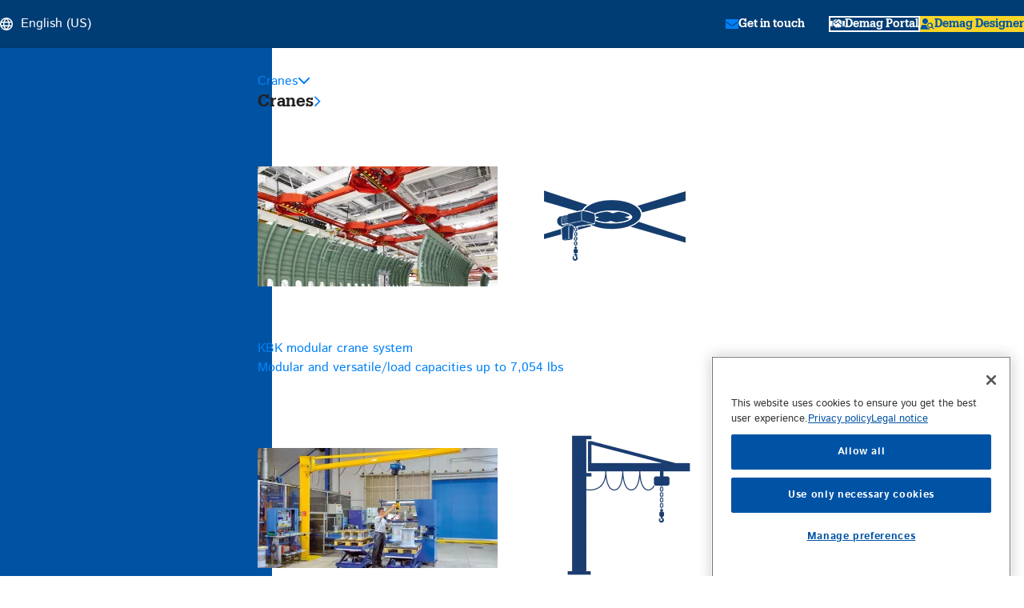

--- FILE ---
content_type: text/html; charset=UTF-8
request_url: https://www.demagcranes.com/en-us/products/hoist-units/balancers
body_size: 30560
content:


<!DOCTYPE html>
<html lang="en-US" dir="ltr">
<head>
  <meta charset="utf-8" />
<noscript><style>form.antibot * :not(.antibot-message) { display: none !important; }</style>
</noscript><style>/* @see https://github.com/aFarkas/lazysizes#broken-image-symbol */.js img.lazyload:not([src]) { visibility: hidden; }/* @see https://github.com/aFarkas/lazysizes#automatically-setting-the-sizes-attribute */.js img.lazyloaded[data-sizes=auto] { display: block; width: 100%; }</style>
<meta name="description" content="Our balancer units offer float mode with outstanding performance, reliability and a high level of operating safety in daily use. See all the performance details and benefits on the product pages. " />
<link rel="dns-prefetch" href="//cdn.cookielaw.org" />
<script type="text/javascript" src="https://cdn.cookielaw.org/consent/76cb01ae-b430-476d-a784-de3c7aedd0f6/OtAutoBlock.js" crossorigin="anonymous"></script>
<script src="https://cdn.cookielaw.org/scripttemplates/otSDKStub.js" type="text/javascript" charset="UTF-8" data-domain-script="76cb01ae-b430-476d-a784-de3c7aedd0f6" crossorigin="anonymous" data-document-language="true"></script>
<script type="text/javascript">function OptanonWrapper() {
          if (typeof window.clarity === "function") {
            window.clarity("consent", OnetrustActiveGroups.indexOf("C0007") > -1);
          }
        }</script>
<meta name="Generator" content="Drupal 10 (https://www.drupal.org)" />
<meta name="MobileOptimized" content="width" />
<meta name="HandheldFriendly" content="true" />
<meta name="viewport" content="width=device-width, initial-scale=1.0" />
<meta content="ie=edge, chrome=1" http-equiv="x-ua-compatible" />
<meta http-equiv="ImageToolbar" content="false" />
<link rel="alternate" hreflang="x-default" href="https://www.demagcranes.com/en/products/hoist-units/balancers" />
<link rel="alternate" hreflang="de" href="https://www.demagcranes.de/produkte/hebezeuge/balancer" />
<link rel="alternate" hreflang="en-US" href="https://www.demagcranes.com/en-us/products/hoist-units/balancers" />
<link rel="alternate" hreflang="en-IN" href="https://www.demagcranes.com/en-in/products/hoist-units/balancers" />
<link rel="alternate" hreflang="en-AU" href="https://www.demagcranes.com/en-au/products/hoist-units/balancers" />
<link rel="alternate" hreflang="es" href="https://www.demagcranes.com/es/productos/polipastos/equilibrador" />
<link rel="alternate" hreflang="cs" href="https://www.demagcranes.com/cs/produkty/zdvihaci-zarizeni/vyvazovac" />
<link rel="alternate" hreflang="zh-hans" href="https://www.demagcranes.com.cn/chanpin/huluqishengjigou/pinghengqi" />
<link rel="alternate" hreflang="fr" href="https://www.demagcranes.com/fr/produits/appareils-de-levage/equilibreur" />
<link rel="alternate" hreflang="pl" href="https://www.demagcranes.com/pl/produkty/wciagniki/balanser" />
<link rel="alternate" hreflang="en-CN" href="https://www.demagcranes.com.cn/en-cn/products/hoist-units/balancers" />
<link rel="alternate" hreflang="it" href="https://www.demagcranes.com/it/prodotti/apparecchi-di-sollevamento/bilanciatore" />
<link rel="alternate" hreflang="pt-br" href="https://www.demagcranes.com/pt-br/produtos/equipamentos-de-elevacao/equilibrador" />
<link rel="alternate" hreflang="sea" href="https://www.demagcranes.com/sea/products/hoist-units/balancers" />
<link rel="shortcut icon" href="/themes/custom/demagcranes/favicon.ico" type="image/vnd.microsoft.icon" />
<link rel="canonical" href="https://www.demagcranes.com/en-us/products/hoist-units/balancers" />
<link rel="shortlink" href="https://www.demagcranes.com/en-us/node/1956" />

  <title>Balancers | Demag</title>
    <link rel="preload" href="/themes/custom/demagcranes/images/logos/demag_logo_bw.svg" as="image" type="image/svg+xml" fetchpriority=high />
  <link rel="preload" href="/themes/custom/demagcranes/fonts/Produkt/Produkt-Semibold-Web.woff2" as="font" type="font/woff2" crossorigin="anonymous">
  <link rel="preconnect" href="https://snap.licdn.com" crossorigin />
  <link rel="preconnect" href="https://www.googletagmanager.com" crossorigin />
  <style id="critical-css">.text-align-center{text-align:center;}.clearfix:after{display:table;clear:both;content:"";}.hidden{display:none;}.visually-hidden{position:absolute !important;overflow:hidden;clip:rect(1px,1px,1px,1px);width:1px;height:1px;word-wrap:normal;}html{font-family:sans-serif;-ms-text-size-adjust:100%;-webkit-text-size-adjust:100%;}body{margin:0;}article,footer,header,main,nav,section{display:block;}a{background-color:transparent;}a:active,a:hover{outline:0;}strong{font-weight:bold;}h1{font-size:2em;margin:0.67em 0;}img{border:0;}hr{box-sizing:content-box;height:0;}button,input{color:inherit;font:inherit;margin:0;}button{overflow:visible;}button{text-transform:none;}button,input[type="submit"]{-webkit-appearance:button;cursor:pointer;}button::-moz-focus-inner,input::-moz-focus-inner{border:0;padding:0;}input{line-height:normal;}input[type="search"]{-webkit-appearance:textfield;box-sizing:content-box;}input[type="search"]::-webkit-search-cancel-button,input[type="search"]::-webkit-search-decoration{-webkit-appearance:none;}@font-face{font-family:"Produkt_orig";src:url(https://www.demagcranes.com/themes/custom/demagcranes/fonts/Produkt/Produkt-Semibold-Web.eot) format("embedded-opentype"),url(https://www.demagcranes.com/themes/custom/demagcranes/fonts/Produkt/Produkt-Semibold-Web.woff2) format("woff2"),url(https://www.demagcranes.com/themes/custom/demagcranes/fonts/Produkt/Produkt-Semibold-Web.woff) format("woff");font-weight:600;font-style:normal;font-stretch:normal;font-display:swap;}@font-face{font-family:"Produkt";src:url(https://www.demagcranes.com/themes/custom/demagcranes/fonts/Produkt-hinted/hinted-Produkt-Semibold.eot) format("embedded-opentype"),url(https://www.demagcranes.com/themes/custom/demagcranes/fonts/Produkt-hinted/hinted-Produkt-Semibold.woff2) format("woff2"),url(https://www.demagcranes.com/themes/custom/demagcranes/fonts/Produkt-hinted/hinted-Produkt-Semibold.woff) format("woff"),url(https://www.demagcranes.com/themes/custom/demagcranes/fonts/Produkt-hinted/hinted-Produkt-Semibold.ttf) format("truetype"),url(https://www.demagcranes.com/themes/custom/demagcranes/fonts/Produkt-hinted/hinted-Produkt-Semibold.svg) format("svg");font-weight:600;font-style:normal;font-stretch:normal;font-display:swap;}@font-face{font-family:"iconfont";src:url(https://www.demagcranes.com/themes/custom/demagcranes/fonts/iconfont/iconfont.eot) format("embedded-opentype"),url(https://www.demagcranes.com/themes/custom/demagcranes/fonts/iconfont/iconfont.ttf) format("truetype"),url(https://www.demagcranes.com/themes/custom/demagcranes/fonts/iconfont/iconfont.woff) format("woff"),url(https://www.demagcranes.com/themes/custom/demagcranes/fonts/iconfont/iconfont.svg) format("svg");font-weight:normal;font-style:normal;font-display:swap;}@font-face{font-family:"Roboto-Slab";src:url(https://www.demagcranes.com/themes/custom/demagcranes/fonts/Roboto-slab/RobotoSlab-VariableFont_wght.ttf);font-weight:700;font-style:normal;font-stretch:normal;font-display:swap;}@font-face{font-family:"Istok Web";src:url(https://www.demagcranes.com/themes/custom/demagcranes/fonts/Istok-web/IstokWeb-Regular.ttf);font-weight:normal;font-style:normal;font-display:swap;}@font-face{font-family:"Istok Web";src:url(https://www.demagcranes.com/themes/custom/demagcranes/fonts/Istok-web/IstokWeb-Italic.ttf);font-weight:normal;font-style:italic;font-display:swap;}@font-face{font-family:"Istok Web";src:url(https://www.demagcranes.com/themes/custom/demagcranes/fonts/Istok-web/IstokWeb-Bold.ttf);font-weight:bold;font-style:normal;font-display:swap;}@font-face{font-family:"Istok Web";src:url(https://www.demagcranes.com/themes/custom/demagcranes/fonts/Istok-web/IstokWeb-BoldItalic.ttf);font-weight:bold;font-style:italic;font-display:swap;}html{scroll-padding-top:150px;scroll-behavior:smooth;}.bg-gray-xxlight{background-color:#f6f6f6;}.bg-blue-dark-70:after{content:"";display:block;width:100%;height:100%;position:absolute;top:0;bottom:0;z-index:1;background-color:rgba(0,61,116,0.7);}.bg-white{background-color:#ffffff;}.bg-yellow{background-color:#ffd51f;color:#000000;}body{overflow-x:hidden;}.field-type-text-with-summary a,.field-type-text-long a{font-weight:bold;}.field-type-text-with-summary strong a{font-weight:inherit;}.logo{overflow:hidden;}.right-off-canvas .right-off-canvas-inner{position:relative;}.section-heading{text-align:center;margin:30px 0;}@media screen and (min-width:48em){.section-heading{margin:40px 0;}}@media screen and (min-width:60em){.section-heading{margin:50px 0;}}.section-heading h2{font-size:1.625rem;line-height:2.125rem;margin-bottom:10px;}@media screen and (min-width:60em){.section-heading h2{font-size:2.125rem;}}.section{padding:1.25rem 0;}@media screen and (min-width:48em){.section{padding:1.875rem 0;}}@media screen and (min-width:60em){.section{padding:3.125rem 0;}}iframe{max-width:100%;}.cta-ext{display:inline-block;font-family:"Produkt","Roboto Slab",Arial,sans-serif;color:#ffffff;background:#0053a4;border-radius:0;border:none;padding:0.75rem 4.2em 0.75rem 1.8em;text-transform:uppercase;cursor:pointer;text-align:center;-webkit-appearance:none;transition:all 0.2s;font-size:0.875rem;min-width:13.75rem;position:relative;line-height:1rem;width:97%;margin:0.625rem 0;}.cta-ext:hover{background:#003d74;color:#ffffff;}.cta-ext::after{display:inline-block;font-family:"iconfont" !important;font-weight:normal;content:"\e910";pointer-events:none;font-size:1.25rem;width:2.5rem;background:#0080f8;position:absolute;padding-top:0.75rem;padding-bottom:0.75rem;top:0;right:0;bottom:0;}@media screen and (min-width:48em){.cta-ext{margin:1.25rem 1.25rem 1.25rem 0;width:auto;}}.iconfont{font-family:"iconfont" !important;speak:none;font-style:normal;font-weight:normal !important;font-variant:normal;text-transform:none;line-height:1;display:inline-block;font-size:inherit;text-rendering:auto;-webkit-font-smoothing:antialiased;-moz-osx-font-smoothing:grayscale;}.iconfont.icon-facebook:before{content:"\e909";}.iconfont.icon-instagram:before{content:"\e90a";}.iconfont.icon-linkedin:before{content:"\e90b";}.iconfont.icon-youtube:before{content:"\e917";}.fa-sharp,.fa-solid{-moz-osx-font-smoothing:grayscale;-webkit-font-smoothing:antialiased;display:var(--fa-display,inline-block);font-style:normal;font-variant:normal;line-height:1;text-rendering:auto;}.fa-solid{font-family:"Font Awesome 6 Pro";}.fa-sharp{font-family:"Font Awesome 6 Sharp";}.fa-sharp{font-weight:900;}.fa-bars::before{content:"\f0c9";}.fa-globe::before{content:"\f0ac";}.fa-handshake::before{content:"\f2b5";}.fa-envelope::before{content:"\f0e0";}.fa-magnifying-glass::before{content:"\f002";}.fa-chevron-down::before{content:"\f078";}.fa-user-magnifying-glass::before{content:"\e5c5";}.fa-xmark::before{content:"\f00d";}.fa-chevron-left::before{content:"\f053";}.fa-chevron-right::before{content:"\f054";}.sr-only-focusable:not(:focus),.fa-sr-only-focusable:not(:focus){position:absolute;width:1px;height:1px;padding:0;margin:-1px;overflow:hidden;clip:rect(0,0,0,0);white-space:nowrap;border-width:0;}:root,:host{--fa-style-family-brands:"Font Awesome 6 Brands";--fa-font-brands:normal 400 1em/1 "Font Awesome 6 Brands";}@font-face{font-family:"Font Awesome 6 Brands";font-style:normal;font-weight:400;font-display:block;src:url(https://www.demagcranes.com/themes/custom/demagcranes/fonts/font-awesome/fa-brands-400.woff2) format("woff2"),url(https://www.demagcranes.com/themes/custom/demagcranes/fonts/font-awesome/fa-brands-400.ttf) format("truetype");}:root,:host{--fa-style-family-duotone:"Font Awesome 6 Duotone";--fa-font-duotone:normal 900 1em/1 "Font Awesome 6 Duotone";}@font-face{font-family:"Font Awesome 6 Duotone";font-style:normal;font-weight:900;font-display:block;src:url(https://www.demagcranes.com/themes/custom/demagcranes/fonts/font-awesome/fa-duotone-900.woff2) format("woff2"),url(https://www.demagcranes.com/themes/custom/demagcranes/fonts/font-awesome/fa-duotone-900.ttf) format("truetype");}:root,:host{--fa-style-family-classic:"Font Awesome 6 Pro";--fa-font-light:normal 300 1em/1 "Font Awesome 6 Pro";}@font-face{font-family:"Font Awesome 6 Pro";font-style:normal;font-weight:300;font-display:block;src:url(https://www.demagcranes.com/themes/custom/demagcranes/fonts/font-awesome/fa-light-300.woff2) format("woff2"),url(https://www.demagcranes.com/themes/custom/demagcranes/fonts/font-awesome/fa-light-300.ttf) format("truetype");}:root,:host{--fa-style-family-classic:"Font Awesome 6 Pro";--fa-font-regular:normal 400 1em/1 "Font Awesome 6 Pro";}@font-face{font-family:"Font Awesome 6 Pro";font-style:normal;font-weight:400;font-display:block;src:url(https://www.demagcranes.com/themes/custom/demagcranes/fonts/font-awesome/fa-regular-400.woff2) format("woff2"),url(https://www.demagcranes.com/themes/custom/demagcranes/fonts/font-awesome/fa-regular-400.ttf) format("truetype");}:root,:host{--fa-style-family-sharp:"Font Awesome 6 Sharp";--fa-font-sharp-light:normal 300 1em/1 "Font Awesome 6 Sharp";}@font-face{font-family:"Font Awesome 6 Sharp";font-style:normal;font-weight:300;font-display:block;src:url(https://www.demagcranes.com/themes/custom/demagcranes/fonts/font-awesome/fa-sharp-light-300.woff2) format("woff2"),url(https://www.demagcranes.com/themes/custom/demagcranes/fonts/font-awesome/fa-sharp-light-300.ttf) format("truetype");}:root,:host{--fa-style-family-sharp:"Font Awesome 6 Sharp";--fa-font-sharp-regular:normal 400 1em/1 "Font Awesome 6 Sharp";}@font-face{font-family:"Font Awesome 6 Sharp";font-style:normal;font-weight:400;font-display:block;src:url(https://www.demagcranes.com/themes/custom/demagcranes/fonts/font-awesome/fa-sharp-regular-400.woff2) format("woff2"),url(https://www.demagcranes.com/themes/custom/demagcranes/fonts/font-awesome/fa-sharp-regular-400.ttf) format("truetype");}:root,:host{--fa-style-family-sharp:"Font Awesome 6 Sharp";--fa-font-sharp-solid:normal 900 1em/1 "Font Awesome 6 Sharp";}@font-face{font-family:"Font Awesome 6 Sharp";font-style:normal;font-weight:900;font-display:block;src:url(https://www.demagcranes.com/themes/custom/demagcranes/fonts/font-awesome/fa-sharp-solid-900.woff2) format("woff2"),url(https://www.demagcranes.com/themes/custom/demagcranes/fonts/font-awesome/fa-sharp-solid-900.ttf) format("truetype");}.fa-solid{font-weight:900;}:root,:host{--fa-style-family-sharp:"Font Awesome 6 Sharp";--fa-font-sharp-thin:normal 100 1em/1 "Font Awesome 6 Sharp";}@font-face{font-family:"Font Awesome 6 Sharp";font-style:normal;font-weight:100;font-display:block;src:url(https://www.demagcranes.com/themes/custom/demagcranes/fonts/font-awesome/fa-sharp-thin-100.woff2) format("woff2"),url(https://www.demagcranes.com/themes/custom/demagcranes/fonts/font-awesome/fa-sharp-thin-100.ttf) format("truetype");}:root,:host{--fa-style-family-classic:"Font Awesome 6 Pro";--fa-font-solid:normal 900 1em/1 "Font Awesome 6 Pro";}@font-face{font-family:"Font Awesome 6 Pro";font-style:normal;font-weight:900;font-display:block;src:url(https://www.demagcranes.com/themes/custom/demagcranes/fonts/font-awesome/fa-solid-900.woff2) format("woff2"),url(https://www.demagcranes.com/themes/custom/demagcranes/fonts/font-awesome/fa-solid-900.ttf) format("truetype");}.fa-solid{font-weight:900;}*,*:before,*:after{box-sizing:border-box;}strong{font-weight:700;}html,body,div,span,iframe,h1,h2,h3,h4,h5,.l-footer .footer .block-footernavigation > ul.menu > li > a,h6,p,a,img,strong,i,ul,li,form,label,article,footer,header,nav,section,time{margin:0;padding:0;border:0;font-size:100%;font:inherit;vertical-align:baseline;}article,footer,header,nav,section{display:block;}body{line-height:1;}ul{list-style:none;}html{font-family:sans-serif;line-height:1.15;-ms-text-size-adjust:100%;-webkit-text-size-adjust:100%;}body{margin:0;}article,footer,header,nav,section{display:block;}h1{font-size:2em;margin:0.67em 0;}hr{box-sizing:content-box;height:0;overflow:visible;}main{display:block;}a{background-color:transparent;-webkit-text-decoration-skip:objects;}a:active,a:hover{outline-width:0;}strong{font-weight:inherit;}strong{font-weight:bolder;}img{border-style:none;}button,input{font-family:sans-serif;font-size:100%;line-height:1.15;margin:0;}button{overflow:visible;}button{text-transform:none;}button,html [type=button],[type=submit]{-webkit-appearance:button;}button::-moz-focus-inner,[type=button]::-moz-focus-inner,[type=submit]::-moz-focus-inner{border-style:none;padding:0;}button:-moz-focusring,[type=button]:-moz-focusring,[type=submit]:-moz-focusring{outline:1px dotted ButtonText;}input{overflow:visible;}[type=search]{-webkit-appearance:textfield;outline-offset:-2px;}[type=search]::-webkit-search-cancel-button,[type=search]::-webkit-search-decoration{-webkit-appearance:none;}::-webkit-file-upload-button{-webkit-appearance:button;font:inherit;}html{box-sizing:border-box;font-size:16px;}*,*::before,*::after{box-sizing:inherit;}body{margin:0;padding:0;background:#ffffff;font-family:"Istok Web",sans-serif;font-weight:normal;line-height:1.5;color:#323231;-webkit-font-smoothing:antialiased;-moz-osx-font-smoothing:grayscale;}img{display:inline-block;vertical-align:middle;max-width:100%;height:auto;-ms-interpolation-mode:bicubic;}button{padding:0;-webkit-appearance:none;-moz-appearance:none;appearance:none;border:0;border-radius:0;background:transparent;line-height:1;cursor:auto;}button,input{font-family:inherit;}.row{max-width:82.5rem;margin-right:auto;margin-left:auto;}.row::before,.row::after{display:table;content:" ";}.row::after{clear:both;}.columns{width:100%;float:left;padding-right:0.46875rem;padding-left:0.46875rem;}@media screen and (min-width:75em){.columns{padding-right:1.25rem;padding-left:1.25rem;}}.row.row.columns{float:none;}div,ul,li,h1,h2,h3,h4,h5,.l-footer .footer .block-footernavigation > ul.menu > li > a,h6,form,p{margin:0;padding:0;}p{margin-bottom:1.5rem;font-size:inherit;line-height:1.5rem;text-rendering:auto;}i{font-style:italic;line-height:inherit;}strong{font-weight:bold;line-height:inherit;}h1,h2,h3,h4,h5,.l-footer .footer .block-footernavigation > ul.menu > li > a,h6{font-family:"Produkt","Roboto Slab",Arial,sans-serif;font-style:normal;font-weight:normal;color:#676f77;text-rendering:auto;}h1{font-size:2.5rem;line-height:1.2;margin-top:0;margin-bottom:1.875rem;}h2{font-size:1.625rem;line-height:1.2307692308;margin-top:0;margin-bottom:1.875rem;}h3{font-size:1.375rem;line-height:1.1818181818;margin-top:0;margin-bottom:1.875rem;}h4{font-size:1.125rem;line-height:1.2222222222;margin-top:0;margin-bottom:1.875rem;}h5,.l-footer .footer .block-footernavigation > ul.menu > li > a{font-size:1rem;line-height:1.25;margin-top:0;margin-bottom:1.875rem;}h6{font-size:0.875rem;line-height:1.2857142857;margin-top:0;margin-bottom:1.875rem;}@media print,screen and (min-width:48em){h1{font-size:3.375rem;line-height:1.2222222222;margin-top:0;margin-bottom:1.875rem;}h2{font-size:2.125rem;line-height:1.2352941176;margin-top:0;margin-bottom:1.875rem;}h3{font-size:1.5rem;line-height:1.25;margin-top:0;margin-bottom:1.875rem;}h4{font-size:1.25rem;line-height:1.2;margin-top:0;margin-bottom:1.875rem;}h5,.l-footer .footer .block-footernavigation > ul.menu > li > a{font-size:1.125rem;line-height:1.2222222222;margin-top:0;margin-bottom:1.875rem;}h6{font-size:1rem;line-height:1.25;margin-top:0;margin-bottom:1.875rem;}}a{line-height:inherit;color:#0080f8;text-decoration:none;cursor:pointer;}a:hover,a:focus{color:#006ed5;}a img{border:0;}hr{clear:both;max-width:82.5rem;height:0;margin:1.25rem auto;border-top:0;border-right:0;border-bottom:1px solid #868685;border-left:0;}ul{margin-bottom:1.5rem;list-style-position:outside;line-height:1.5rem;}li{font-size:inherit;}ul{margin-left:1.25rem;list-style-type:disc;}ul ul{margin-left:1.25rem;margin-bottom:0;}@media print{*{background:transparent !important;box-shadow:none !important;color:black !important;text-shadow:none !important;}a,a:visited{text-decoration:underline;}a[href]:after{content:" (" attr(href) ")";}a[href^="#"]:after{content:"";}img{page-break-inside:avoid;}img{max-width:100% !important;}@page{margin:0.5cm;}p,h2,h3{orphans:3;widows:3;}h2,h3{page-break-after:avoid;}}[type=search]{display:block;box-sizing:border-box;width:100%;height:2.4375rem;margin:0 0 1rem;padding:0.5rem;border:1px solid #868685;border-radius:0;background-color:#ffffff;box-shadow:inset 0 1px 2px rgba(0,0,0,0.1);font-family:inherit;font-size:1rem;font-weight:normal;line-height:1.5;color:#000000;transition:box-shadow 0.5s,border-color 0.25s ease-in-out;-webkit-appearance:none;-moz-appearance:none;appearance:none;}[type=search]:focus{outline:none;border:1px solid #323231;background-color:#ffffff;box-shadow:0 0 5px #868685;transition:box-shadow 0.5s,border-color 0.25s ease-in-out;}input::-webkit-input-placeholder{color:#868685;}input::-moz-placeholder{color:#868685;}input:-ms-input-placeholder{color:#868685;}input:disabled{background-color:#d9d9d9;cursor:not-allowed;}[type=submit],[type=button]{-webkit-appearance:none;-moz-appearance:none;appearance:none;border-radius:0;}input[type=search]{box-sizing:border-box;}label{display:block;margin:0;font-size:0.875rem;font-weight:normal;line-height:1.8;color:#000000;}.is-invalid-input:not(:focus){border-color:#e63312;background-color:#fdebe7;}.is-invalid-input:not(:focus)::-webkit-input-placeholder{color:#e63312;}.is-invalid-input:not(:focus)::-moz-placeholder{color:#e63312;}.is-invalid-input:not(:focus):-ms-input-placeholder{color:#e63312;}.button{display:inline-block;vertical-align:middle;margin:0 0 1rem 0;font-family:inherit;padding:0.85em 1em;-webkit-appearance:none;border:1px solid transparent;border-radius:0;transition:background-color 0.25s ease-out,color 0.25s ease-out;font-size:0.9rem;line-height:1;text-align:center;cursor:pointer;background-color:#003d74;color:#ffffff;}.button:hover,.button:focus{background-color:#003463;color:#ffffff;}a.button:hover,a.button:focus{text-decoration:none;}.off-canvas{position:fixed;z-index:1200;transition:transform 0.5s ease,-webkit-transform 0.5s ease;-webkit-backface-visibility:hidden;backface-visibility:hidden;background:#ffffff;}.position-right{top:0;right:0;height:100%;overflow-y:auto;width:430px;-webkit-transform:translateX(430px);-ms-transform:translateX(430px);transform:translateX(430px);}@media print,screen and (min-width:48em){.position-right{width:430px;-webkit-transform:translateX(430px);-ms-transform:translateX(430px);transform:translateX(430px);}}.off-canvas-content{-webkit-transform:none;-ms-transform:none;transform:none;transition:transform 0.5s ease,-webkit-transform 0.5s ease;-webkit-backface-visibility:hidden;backface-visibility:hidden;}.hide{display:none !important;}.show-for-sr{position:absolute !important;width:1px;height:1px;padding:0;overflow:hidden;clip:rect(0,0,0,0);white-space:nowrap;-webkit-clip-path:inset(50%);clip-path:inset(50%);border:0;}.clearfix::before,.clearfix::after{display:table;content:" ";}.clearfix::after{clear:both;}body:has(> #toolbar-administration){--header-sticky-offset:39px;}@media screen and (min-width:75em){body:has(> #toolbar-administration){--header-sticky-offset:53px;}}.top-header{width:100%;height:3.75rem;display:flex;-ms-flex-align:center;align-items:center;background-color:#003d74;border-bottom:1px solid rgba(0,0,0,0.1);padding-inline:1.5625rem;}@media screen and (min-width:90em){.top-header{height:3.125rem;padding-inline:3.125rem;width:100vw;margin-left:calc(-1 * (100vw - 1440px) / 2);}}.top-header .contact-language{display:none;}@media screen and (min-width:60em){.top-header .contact-language{display:initial;margin-right:auto;}.top-header .contact-language .language-block-open{padding-left:0;}}@media screen and (min-width:75em){.l-header{top:var(--header-sticky-offset,0);position:sticky;z-index:90;}}@media screen and (min-width:90em){.l-header{width:100vw;margin-left:calc(-1 * (100vw - 1440px) / 2);}}.l-header .topbar{z-index:100;position:relative;background-color:#ffffff;box-shadow:inset 0 -1px 0 0 rgba(0,0,0,0.1);}@media screen and (max-width:89.9375em){.l-header .topbar{display:flex;-ms-flex-direction:column-reverse;flex-direction:column-reverse;}}.l-header .topbar .topbar-wrapper{--menu-logo-width:340px;display:flex;-ms-flex-align:center;align-items:center;gap:1.875rem;-ms-flex:1;flex:1;background:#0053a3;width:100%;padding:0.9375rem 1.5625rem;}@media screen and (min-width:75em){.l-header .topbar .topbar-wrapper{padding:1.875rem 3.125rem;background:linear-gradient(90deg,#0053a3 var(--menu-logo-width),transparent var(--menu-logo-width));}.l-header .topbar .topbar-wrapper::after{content:url('data:image/svg+xml,<svg viewBox="0 0 17 110" fill="none" xmlns="http://www.w3.org/2000/svg"><path d="M1 110H0V0H17L1 110Z" fill="%230053A3"/>');position:absolute;inset:0 0 0 var(--menu-logo-width);-webkit-transform:translateX(-1px);-ms-transform:translateX(-1px);transform:translateX(-1px);width:17px;height:110px;}}.l-header .topbar .topbar-wrapper .demag-search-block__wrap-buttons{width:2.5rem;height:2.5rem;place-items:stretch;}@media screen and (min-width:75em){.l-header .topbar .topbar-wrapper .demag-search-block__wrap-buttons{left:0.625rem;}}.l-header .topbar-menu{display:grid;place-items:stretch;width:2.5rem;aspect-ratio:1/1;border:1px solid rgba(255,255,255,0.1);}.l-header .topbar-menu button{cursor:pointer;}@media screen and (min-width:800px){.l-header .topbar-menu{width:3.125rem;}.l-header .topbar-menu:hover{background-color:rgba(0,0,0,0.1);}}.l-header .topbar-menu i{font-size:1.5rem;color:#ffdb00;}.l-header .topbar-menu__close{display:none;}.page{max-width:1440px;margin:0 auto;}ul.menu{margin-left:0 !important;}.l-footer{color:#ffffff;}@media screen and (min-width:90em){.l-footer .footer-top,.l-footer .footer{width:100vw;margin-left:calc(-1 * (100vw - 1440px) / 2);}}.l-footer .footer-top > .container,.l-footer .footer > .container{padding:15px;display:flex;-ms-flex-pack:justify;justify-content:space-between;}@media screen and (min-width:48em){.l-footer .footer-top > .container,.l-footer .footer > .container{padding:45px 20px;}}@media screen and (min-width:90em){.l-footer .footer-top > .container,.l-footer .footer > .container{padding:45px 40px;max-width:1440px;margin:0 auto;}}@media screen and (min-width:93.75em){.l-footer .footer-top > .container,.l-footer .footer > .container{padding:45px 0;}}.l-footer .footer-top{background-color:#003d74;}.l-footer .footer-top .logo{display:none;}@media screen and (min-width:48em){.l-footer .footer-top .logo{display:flex;-ms-flex-align:center;align-items:center;}}.l-footer .footer-top .region-footer-top{width:100%;}@media screen and (min-width:48em){.l-footer .footer-top .region-footer-top{width:auto;}}@media screen and (min-width:48em){.l-footer .footer-top .region-footer-top .block-footer-social-links{display:flex;-ms-flex-align:center;align-items:center;}}.l-footer .footer-top .region-footer-top .block-footer-social-links .field-name-field-title{font-size:1.125rem;text-align:center;}@media screen and (min-width:48em){.l-footer .footer-top .region-footer-top .block-footer-social-links .field-name-field-title{text-align:right;margin-right:1.25rem;}}@media screen and (min-width:60em){.l-footer .footer-top .region-footer-top .block-footer-social-links .field-name-field-title{margin-right:5rem;}}.l-footer .footer-top .region-footer-top .block-footer-social-links .footer-social-icons{margin:0 -5px;font-size:35px;display:flex;-ms-flex-pack:center;justify-content:center;}@media screen and (min-width:48em){.l-footer .footer-top .region-footer-top .block-footer-social-links .footer-social-icons{margin:0 -10px;}}.l-footer .footer-top .region-footer-top .block-footer-social-links .footer-social-icons > li{margin:0 5px;list-style-type:none;}@media screen and (min-width:48em){.l-footer .footer-top .region-footer-top .block-footer-social-links .footer-social-icons > li{font-size:2.125rem;margin:0 10px;}}.l-footer .footer-top .region-footer-top .block-footer-social-links .footer-social-icons > li a{--size:55px;width:var(--size);height:var(--size);color:#ffffff;background:#0080f8;transition:background-color 0.25s ease-out,color 0.25s ease-out;padding:0.625rem;border-radius:50%;}.l-footer .footer-top .region-footer-top .block-footer-social-links .footer-social-icons > li a:hover{background-color:#0053a4;}@media screen and (min-width:48em){.l-footer .footer-top .region-footer-top .block-footer-social-links .footer-social-icons > li a{--size:60px;border-radius:0;padding:0.8125rem;}}.l-footer .footer{background:linear-gradient(180deg,#0E2C56 0%,#001430 100%);}.l-footer .footer .container{display:flex;-ms-flex-direction:column;flex-direction:column;}.l-footer .footer .container > div[class^=footer-]{padding:2.5rem 0;}.l-footer .footer .container > div[class^=footer-] a,.l-footer .footer .container > div[class^=footer-] p,.l-footer .footer .container > div[class^=footer-] li{font-size:14px;}.l-footer .footer .container > div[class^=footer-] p{margin-bottom:5px;}.l-footer .footer .container > div[class^=footer-] *,.l-footer .footer .container > div[class^=footer-] * a{color:#ffffff;}.l-footer .footer .footer-first{padding:0 !important;}.l-footer .footer .footer-first .region-footer-first{display:flex;-ms-flex-direction:row;flex-direction:row;margin:-15px;-ms-flex-wrap:wrap;flex-wrap:wrap;}@media screen and (min-width:90em){.l-footer .footer .footer-first .region-footer-first{margin:0 -30px;}}.l-footer .footer .footer-first .region-footer-first > section{width:100%;padding:15px;}@media screen and (min-width:48em){.l-footer .footer .footer-first .region-footer-first > section{width:50%;}}@media screen and (min-width:60em){.l-footer .footer .footer-first .region-footer-first > section{width:25%;}}@media screen and (min-width:90em){.l-footer .footer .footer-first .region-footer-first > section{padding:0 30px;}}.l-footer .footer .footer-second{display:none;}@media screen and (min-width:48em){.l-footer .footer .footer-second{display:block;border-bottom:1px solid #183d6f;}}.l-footer .footer .footer-third{display:none;}@media screen and (min-width:48em){.l-footer .footer .footer-third{display:block;}}.l-footer .footer .footer-fourth{margin:-30px 0;padding-bottom:0 !important;}@media screen and (min-width:48em){.l-footer .footer .footer-fourth{padding-bottom:40px !important;}}.l-footer .footer .footer-fourth .footer-section-inner{border-top:1px solid #183d6f;}@media screen and (min-width:48em){.l-footer .footer .footer-fourth .footer-section-inner{border-bottom:1px solid #183d6f;}}.l-footer .footer .footer-fourth .region-footer-fourth{display:flex;-ms-flex-direction:column-reverse;flex-direction:column-reverse;-ms-flex-pack:justify;justify-content:space-between;margin:0 -15px;}@media screen and (min-width:48em){.l-footer .footer .footer-fourth .region-footer-fourth{-ms-flex-direction:row;flex-direction:row;}}@media screen and (min-width:90em){.l-footer .footer .footer-fourth .region-footer-fourth{margin:0 -30px;}}.l-footer .footer .footer-fourth .region-footer-fourth > section{padding:0 15px;width:100%;}@media screen and (min-width:48em){.l-footer .footer .footer-fourth .region-footer-fourth > section{width:auto;}}@media screen and (min-width:90em){.l-footer .footer .footer-fourth .region-footer-fourth > section{padding:0 30px;}}@media screen and (min-width:48em){.l-footer .footer .footer-fourth .region-footer-fourth > section#block-footer-terms{display:flex;}}.l-footer .footer .footer-fourth .region-footer-fourth > section#block-footer-quicklinks > div{border-bottom:1px solid #183d6f;}@media screen and (min-width:48em){.l-footer .footer .footer-fourth .region-footer-fourth > section#block-footer-quicklinks > div{border:none;}}.l-footer .footer .footer-fourth .block-footer-quicklinks .field-name-body ul{list-style:none;text-align:center;margin:0;}@media screen and (min-width:48em){.l-footer .footer .footer-fourth .block-footer-quicklinks .field-name-body ul{text-align:right;}}.l-footer .footer .footer-fourth .block-footer-quicklinks .field-name-body ul li{list-style:none;display:inline-block;padding:0.9375rem 1.5625rem 0.9375rem 1.5625rem;}@media screen and (min-width:48em){.l-footer .footer .footer-fourth .block-footer-quicklinks .field-name-body ul li{border-left:1px solid #183d6f;}}.l-footer .footer .footer-fourth .block-footer-quicklinks .field-name-body ul li a{font-family:"Produkt","Roboto Slab",Arial,sans-serif;font-weight:600;font-size:1rem;line-height:1.5rem;display:block;}.l-footer .footer .footer-fourth .block-footer-quicklinks .field-name-body ul li a::before{width:1.875rem;height:1.75rem;border-radius:50%;margin:0 auto;line-height:28px;font-size:1.25rem;text-align:center;font-weight:normal;}.l-footer .footer .footer-fourth .block-footer-quicklinks .field-name-body ul li a#footer-quicklinks-sitemap::before{display:block;font-family:"iconfont" !important;font-weight:normal;content:"\e915";pointer-events:none;}.l-footer .footer .footer-fourth .block-footer-quicklinks .field-name-body ul li a#footer-quicklinks-search::before{display:block;font-family:"iconfont" !important;font-weight:normal;content:"\e914";pointer-events:none;}.l-footer .footer .footer-fourth .block-footer-quicklinks .field-name-body ul li a#footer-quicklinks-contact::before{display:block;font-family:"iconfont" !important;font-weight:normal;content:"\e904";pointer-events:none;}.l-footer .footer .footer-fifth .region-footer-fifth{display:flex;-ms-flex-direction:column;flex-direction:column;margin:0 -15px;}@media screen and (min-width:90em){.l-footer .footer .footer-fifth .region-footer-fifth{margin:0 -30px;}}.l-footer .footer .footer-fifth .region-footer-fifth > section{padding:0 15px;}@media screen and (min-width:90em){.l-footer .footer .footer-fifth .region-footer-fifth > section{padding:0 30px;}}.l-footer .footer .footer-fifth .region-footer-fifth #block-footercopyright p{font-size:12px;}.l-footer .footer .block-footernavigation ul{list-style:none;}.l-footer .footer .block-footernavigation ul li{vertical-align:top;}.l-footer .footer .block-footernavigation ul li a{display:block;color:#ffffff;padding-bottom:0.5em;padding-left:0;}.l-footer .footer .block-footernavigation > ul.menu{display:flex;-ms-flex-direction:row;flex-direction:row;margin:0 -15px !important;}@media screen and (min-width:90em){.l-footer .footer .block-footernavigation > ul.menu{margin:0 -30px !important;}}.l-footer .footer .block-footernavigation > ul.menu > li{width:50%;padding:0 15px;}@media screen and (min-width:60em){.l-footer .footer .block-footernavigation > ul.menu > li{width:25%;}}@media screen and (min-width:90em){.l-footer .footer .block-footernavigation > ul.menu > li{padding:0 30px;}}.l-footer .footer .block-footernavigation > ul.menu > li{position:relative;}.l-footer .footer .block-footernavigation > ul.menu > li > a{display:block;color:#ffffff;border-bottom:1px solid #183d6f;padding-bottom:0.5em;padding-top:0.7em;}.l-footer .footer .block-footernavigation > ul.menu > li > a::after{display:inline-block;font-family:"iconfont" !important;font-weight:normal;content:"\e902";pointer-events:none;vertical-align:"bottom";color:#0080f8;padding-left:0.5em;padding-top:0.5em;}.l-footer .footer .block-footernavigation > ul.menu .menu.vertical{transition:max-height 0.2s;overflow:hidden;}.l-footer .footer .block-footernavigation > ul.menu .menu.vertical li{width:100%;}.l-footer .footer .block-footer-terms .field-name-body{padding:15px 0;}@media screen and (min-width:48em){.l-footer .footer .block-footer-terms .field-name-body{display:flex;-ms-flex-align:center;align-items:center;padding:0;}}.l-footer .footer .block-footer-terms .field-name-body ul{list-style:none;margin:0;padding:0;}.l-footer .footer .block-footer-terms .field-name-body ul li a{font-weight:normal;line-height:2;}@media screen and (min-width:48em){.l-footer .footer .block-footer-terms .field-name-body ul li{display:inline-block;}.l-footer .footer .block-footer-terms .field-name-body ul li:not(:last-child)::after{content:"|";position:relative;color:#183d6f;font-size:0.875rem;padding-left:0.9375rem;padding-right:0.5625rem;}}@media screen and (min-width:48em) and (min-width:60em){.l-footer .footer .block-footer-terms .field-name-body ul li:not(:last-child)::after{padding-left:1.25rem;padding-right:0.875rem;}}header{--first-mega-menu-width:33vw;}header > .blue-top-bar{display:grid;width:100%;transition:transform 0.3s ease-in-out,-webkit-transform 0.3s ease-in-out;}@media screen and (min-width:60em){header > .blue-top-bar{transition-property:grid-template-rows,-ms-grid-rows;}}header > .blue-top-bar .contact-language{display:flex;-ms-grid-column-span:2;-ms-grid-column:span 2;grid-column:span 2/span 2;-ms-flex-pack:end;justify-content:flex-end;padding-right:var(--padding-horizontal-side);}@media screen and (min-width:60em){header > .blue-top-bar .contact-language{position:absolute;inset:auto 3.125rem 0 auto;display:flex;-ms-flex-align:center;align-items:center;}}.block-views-block-news-releases-releases-today{padding-bottom:2.5rem;}.block-views-block-news-releases-releases-today h3{font-size:1.125rem;line-height:1.4375rem;text-transform:uppercase;margin-bottom:0.9375rem;}.block-views-block-news-releases-releases-today .field-name-field-content-source{display:none;}.block-views-block-news-releases-releases-today .field-name-field-release-date{font-size:0.75rem;line-height:1.5rem;color:#8a8a8a;margin-bottom:0;}.block-views-block-news-releases-releases-today h5.node-title{font-size:1rem;line-height:1.5rem;margin-bottom:1rem;}.block-views-block-news-releases-releases-today .more-link{text-align:right;}.block-views-block-news-releases-releases-today .more-link a{font-family:"Produkt","Roboto Slab",Arial,sans-serif;font-size:0.875rem;line-height:1.4375rem;color:#323231;padding-right:1.25rem;position:relative;}.block-views-block-news-releases-releases-today .more-link a::after{display:inline-block;font-family:"iconfont" !important;font-weight:normal;content:"\e902";pointer-events:none;color:#0080f8;font-size:1rem;position:absolute;right:0;}.node.view-mode-full .body-group.section{padding:50px 15px;}@media screen and (min-width:60em){.node.view-mode-full .body-group.section{padding:70px 20px;max-width:800px;margin:0 auto;}}@media screen and (min-width:93.75em){.node.view-mode-full .body-group.section{padding:80px 0;}}.node.view-mode-full .paragraph--type--simple-text .section-heading h2::after{content:"";display:block;width:3.75rem;height:0.375rem;margin-top:1.5625rem;margin-bottom:0;margin-left:auto;margin-right:auto;background:#ffd51f;}.node.view-mode-full .paragraph--type--simple-text .section-heading h2::after{width:2.5rem;}.node.view-mode-card_small{text-align:center;}.node.view-mode-card_small .card-link{display:block;padding:0.625rem;border-bottom:1px solid #dcdcdc;background-color:#ffffff;}.node.view-mode-card_small .card-link:hover{box-shadow:0 8px 8px 0 rgba(0,0,0,0.15);}.node.view-mode-card_small .card-inner{position:relative;padding-bottom:2.5rem;}.node.view-mode-card_small .card-inner .field-name-field-main-media{margin-bottom:1.5625rem;}.node.view-mode-card_small .card-inner .field-name-field-main-media img{width:100%;height:auto;}.node.view-mode-card_small .card-inner .field-name-field-main-media .field-media--field-image .field-item{width:100%;padding-top:75%;overflow:hidden;position:relative;}.node.view-mode-card_small .card-inner .field-name-field-main-media .field-media--field-image .field-item img{width:100%;height:100%;margin:auto;position:absolute;top:-100%;right:-100%;bottom:-100%;left:-100%;-o-object-fit:cover;object-fit:cover;}.node.view-mode-card_small .card-inner .field-name-field-company-ref{font-size:1.125rem;line-height:1.4375rem;margin-bottom:0.875rem;color:#8a8a8a;}.node.view-mode-card_small .card-inner .field-name-field-company-ref::after{content:"";display:block;width:3.75rem;height:0.375rem;margin-top:1.5625rem;margin-bottom:0;margin-left:auto;margin-right:auto;background:#ffd51f;}.node.view-mode-card_small .card-inner h6{font-size:1rem;line-height:1.4375rem;text-transform:uppercase;margin-bottom:0;}.node.view-mode-card_small .card-inner .learn-more-link{margin:0 auto;position:absolute;left:0;right:0;top:auto;bottom:0;width:186px;font-size:0.75rem;line-height:1.4375rem;text-transform:uppercase;font-weight:bold;color:#8a8a8a;}.node.view-mode-card_small .card-inner .learn-more-link .learn-more{position:relative;height:23px;display:flex;-ms-flex-pack:center;justify-content:center;}.node.view-mode-card_small .card-inner .learn-more-link .learn-more:before{content:"";display:block;position:absolute;top:0.6875rem;bottom:0;left:0;right:0;background:#d9d9d9;width:100%;height:1px;z-index:2;}.node.view-mode-card_small .card-inner .learn-more-link .learn-more:after{content:"";display:block;position:absolute;top:0.375rem;bottom:0;left:auto;right:0;z-index:3;width:0;height:0;border-top:5px solid transparent;border-bottom:5px solid transparent;border-left:9px solid #d9d9d9;}.node.view-mode-card_small .card-inner .learn-more-link .learn-more span{background:#ffffff;z-index:4;padding:0 0.4375rem;}.embedded-entity{margin-bottom:1.875rem;}.paragraph.paragraph--type--card-stack{overflow:hidden;margin:40px 0;}@media screen and (min-width:48em){.paragraph.paragraph--type--card-stack{margin:60px 0;}}@media screen and (min-width:90em){.paragraph.paragraph--type--card-stack{margin:120px 0;}}.paragraph.paragraph--type--card-stack .field-paragraph--field-cards{margin:0 -15px;}@media screen and (min-width:60em){.paragraph.paragraph--type--card-stack .field-paragraph--field-cards{margin:0 -20px;}}.paragraph.paragraph--type--card-stack .field-paragraph--field-cards .field-item{width:100%;float:left;padding-right:0.46875rem;padding-left:0.46875rem;padding:7.5px;}@media screen and (min-width:75em){.paragraph.paragraph--type--card-stack .field-paragraph--field-cards .field-item{padding-right:1.25rem;padding-left:1.25rem;}}@media screen and (min-width:48em){.paragraph.paragraph--type--card-stack .field-paragraph--field-cards .field-item{padding:10px;}}@media screen and (min-width:60em){.paragraph.paragraph--type--card-stack .field-paragraph--field-cards .field-item{width:66.6666666667%;padding:1.1646875rem;}.paragraph.paragraph--type--card-stack .field-paragraph--field-cards .field-item:nth-of-type(4n+2),.paragraph.paragraph--type--card-stack .field-paragraph--field-cards .field-item:nth-of-type(4n+3){width:33.3333333333%;}}.paragraph.paragraph--type--block{margin:20px 0;}@media screen and (min-width:48em){.paragraph.paragraph--type--block{margin:40px 0;}}@media screen and (min-width:90em){.paragraph.paragraph--type--block{margin:80px 0;}}.paragraph.paragraph--type--column .paragraph--type--block{margin:0;}.fa-sharp,.fa-solid{-moz-osx-font-smoothing:grayscale;-webkit-font-smoothing:antialiased;display:var(--fa-display,inline-block);font-style:normal;font-variant:normal;line-height:1;text-rendering:auto;}.fa-solid{font-family:"Font Awesome 6 Pro";}.fa-sharp{font-family:"Font Awesome 6 Sharp";}.fa-sharp{font-weight:900;}.fa-bars::before{content:"\f0c9";}.fa-globe::before{content:"\f0ac";}.fa-handshake::before{content:"\f2b5";}.fa-envelope::before{content:"\f0e0";}.fa-magnifying-glass::before{content:"\f002";}.fa-chevron-down::before{content:"\f078";}.fa-user-magnifying-glass::before{content:"\e5c5";}.fa-xmark::before{content:"\f00d";}.fa-chevron-left::before{content:"\f053";}.fa-chevron-right::before{content:"\f054";}.sr-only-focusable:not(:focus),.fa-sr-only-focusable:not(:focus){position:absolute;width:1px;height:1px;padding:0;margin:-1px;overflow:hidden;clip:rect(0,0,0,0);white-space:nowrap;border-width:0;}:root,:host{--fa-style-family-brands:"Font Awesome 6 Brands";--fa-font-brands:normal 400 1em/1 "Font Awesome 6 Brands";}@font-face{font-family:"Font Awesome 6 Brands";font-style:normal;font-weight:400;font-display:block;src:url(https://www.demagcranes.com/themes/custom/demagcranes/fonts/font-awesome/fa-brands-400.woff2) format("woff2"),url(https://www.demagcranes.com/themes/custom/demagcranes/fonts/font-awesome/fa-brands-400.ttf) format("truetype");}:root,:host{--fa-style-family-duotone:"Font Awesome 6 Duotone";--fa-font-duotone:normal 900 1em/1 "Font Awesome 6 Duotone";}@font-face{font-family:"Font Awesome 6 Duotone";font-style:normal;font-weight:900;font-display:block;src:url(https://www.demagcranes.com/themes/custom/demagcranes/fonts/font-awesome/fa-duotone-900.woff2) format("woff2"),url(https://www.demagcranes.com/themes/custom/demagcranes/fonts/font-awesome/fa-duotone-900.ttf) format("truetype");}:root,:host{--fa-style-family-classic:"Font Awesome 6 Pro";--fa-font-light:normal 300 1em/1 "Font Awesome 6 Pro";}@font-face{font-family:"Font Awesome 6 Pro";font-style:normal;font-weight:300;font-display:block;src:url(https://www.demagcranes.com/themes/custom/demagcranes/fonts/font-awesome/fa-light-300.woff2) format("woff2"),url(https://www.demagcranes.com/themes/custom/demagcranes/fonts/font-awesome/fa-light-300.ttf) format("truetype");}:root,:host{--fa-style-family-classic:"Font Awesome 6 Pro";--fa-font-regular:normal 400 1em/1 "Font Awesome 6 Pro";}@font-face{font-family:"Font Awesome 6 Pro";font-style:normal;font-weight:400;font-display:block;src:url(https://www.demagcranes.com/themes/custom/demagcranes/fonts/font-awesome/fa-regular-400.woff2) format("woff2"),url(https://www.demagcranes.com/themes/custom/demagcranes/fonts/font-awesome/fa-regular-400.ttf) format("truetype");}:root,:host{--fa-style-family-sharp:"Font Awesome 6 Sharp";--fa-font-sharp-light:normal 300 1em/1 "Font Awesome 6 Sharp";}@font-face{font-family:"Font Awesome 6 Sharp";font-style:normal;font-weight:300;font-display:block;src:url(https://www.demagcranes.com/themes/custom/demagcranes/fonts/font-awesome/fa-sharp-light-300.woff2) format("woff2"),url(https://www.demagcranes.com/themes/custom/demagcranes/fonts/font-awesome/fa-sharp-light-300.ttf) format("truetype");}:root,:host{--fa-style-family-sharp:"Font Awesome 6 Sharp";--fa-font-sharp-regular:normal 400 1em/1 "Font Awesome 6 Sharp";}@font-face{font-family:"Font Awesome 6 Sharp";font-style:normal;font-weight:400;font-display:block;src:url(https://www.demagcranes.com/themes/custom/demagcranes/fonts/font-awesome/fa-sharp-regular-400.woff2) format("woff2"),url(https://www.demagcranes.com/themes/custom/demagcranes/fonts/font-awesome/fa-sharp-regular-400.ttf) format("truetype");}:root,:host{--fa-style-family-sharp:"Font Awesome 6 Sharp";--fa-font-sharp-solid:normal 900 1em/1 "Font Awesome 6 Sharp";}@font-face{font-family:"Font Awesome 6 Sharp";font-style:normal;font-weight:900;font-display:block;src:url(https://www.demagcranes.com/themes/custom/demagcranes/fonts/font-awesome/fa-sharp-solid-900.woff2) format("woff2"),url(https://www.demagcranes.com/themes/custom/demagcranes/fonts/font-awesome/fa-sharp-solid-900.ttf) format("truetype");}.fa-solid{font-weight:900;}:root,:host{--fa-style-family-sharp:"Font Awesome 6 Sharp";--fa-font-sharp-thin:normal 100 1em/1 "Font Awesome 6 Sharp";}@font-face{font-family:"Font Awesome 6 Sharp";font-style:normal;font-weight:100;font-display:block;src:url(https://www.demagcranes.com/themes/custom/demagcranes/fonts/font-awesome/fa-sharp-thin-100.woff2) format("woff2"),url(https://www.demagcranes.com/themes/custom/demagcranes/fonts/font-awesome/fa-sharp-thin-100.ttf) format("truetype");}:root,:host{--fa-style-family-classic:"Font Awesome 6 Pro";--fa-font-solid:normal 900 1em/1 "Font Awesome 6 Pro";}@font-face{font-family:"Font Awesome 6 Pro";font-style:normal;font-weight:900;font-display:block;src:url(https://www.demagcranes.com/themes/custom/demagcranes/fonts/font-awesome/fa-solid-900.woff2) format("woff2"),url(https://www.demagcranes.com/themes/custom/demagcranes/fonts/font-awesome/fa-solid-900.ttf) format("truetype");}.fa-solid{font-weight:900;}label{font-size:0.75rem;font-weight:bold;line-height:1.0625rem;margin:0;color:#323231;}input[type=search]{border:0.0625rem solid #d9d9d9;background-color:#ffffff;color:#676f77;font-family:"Istok Web",sans-serif;font-size:0.875rem;line-height:1.25rem;box-shadow:none;}input[type=search]:focus{box-shadow:none;border:0.0625rem solid #0080f8;}input[type=search]{line-height:1.25rem;height:2.5rem;padding:0.625rem 1rem;}.fa-sharp,.fa-solid{-moz-osx-font-smoothing:grayscale;-webkit-font-smoothing:antialiased;display:var(--fa-display,inline-block);font-style:normal;font-variant:normal;line-height:1;text-rendering:auto;}.fa-solid{font-family:"Font Awesome 6 Pro";}.fa-sharp{font-family:"Font Awesome 6 Sharp";}.fa-sharp{font-weight:900;}.fa-bars::before{content:"\f0c9";}.fa-globe::before{content:"\f0ac";}.fa-handshake::before{content:"\f2b5";}.fa-envelope::before{content:"\f0e0";}.fa-magnifying-glass::before{content:"\f002";}.fa-chevron-down::before{content:"\f078";}.fa-user-magnifying-glass::before{content:"\e5c5";}.fa-xmark::before{content:"\f00d";}.fa-chevron-left::before{content:"\f053";}.fa-chevron-right::before{content:"\f054";}.sr-only-focusable:not(:focus),.fa-sr-only-focusable:not(:focus){position:absolute;width:1px;height:1px;padding:0;margin:-1px;overflow:hidden;clip:rect(0,0,0,0);white-space:nowrap;border-width:0;}:root,:host{--fa-style-family-brands:"Font Awesome 6 Brands";--fa-font-brands:normal 400 1em/1 "Font Awesome 6 Brands";}@font-face{font-family:"Font Awesome 6 Brands";font-style:normal;font-weight:400;font-display:block;src:url(https://www.demagcranes.com/themes/custom/demagcranes/fonts/font-awesome/fa-brands-400.woff2) format("woff2"),url(https://www.demagcranes.com/themes/custom/demagcranes/fonts/font-awesome/fa-brands-400.ttf) format("truetype");}:root,:host{--fa-style-family-duotone:"Font Awesome 6 Duotone";--fa-font-duotone:normal 900 1em/1 "Font Awesome 6 Duotone";}@font-face{font-family:"Font Awesome 6 Duotone";font-style:normal;font-weight:900;font-display:block;src:url(https://www.demagcranes.com/themes/custom/demagcranes/fonts/font-awesome/fa-duotone-900.woff2) format("woff2"),url(https://www.demagcranes.com/themes/custom/demagcranes/fonts/font-awesome/fa-duotone-900.ttf) format("truetype");}:root,:host{--fa-style-family-classic:"Font Awesome 6 Pro";--fa-font-light:normal 300 1em/1 "Font Awesome 6 Pro";}@font-face{font-family:"Font Awesome 6 Pro";font-style:normal;font-weight:300;font-display:block;src:url(https://www.demagcranes.com/themes/custom/demagcranes/fonts/font-awesome/fa-light-300.woff2) format("woff2"),url(https://www.demagcranes.com/themes/custom/demagcranes/fonts/font-awesome/fa-light-300.ttf) format("truetype");}:root,:host{--fa-style-family-classic:"Font Awesome 6 Pro";--fa-font-regular:normal 400 1em/1 "Font Awesome 6 Pro";}@font-face{font-family:"Font Awesome 6 Pro";font-style:normal;font-weight:400;font-display:block;src:url(https://www.demagcranes.com/themes/custom/demagcranes/fonts/font-awesome/fa-regular-400.woff2) format("woff2"),url(https://www.demagcranes.com/themes/custom/demagcranes/fonts/font-awesome/fa-regular-400.ttf) format("truetype");}:root,:host{--fa-style-family-sharp:"Font Awesome 6 Sharp";--fa-font-sharp-light:normal 300 1em/1 "Font Awesome 6 Sharp";}@font-face{font-family:"Font Awesome 6 Sharp";font-style:normal;font-weight:300;font-display:block;src:url(https://www.demagcranes.com/themes/custom/demagcranes/fonts/font-awesome/fa-sharp-light-300.woff2) format("woff2"),url(https://www.demagcranes.com/themes/custom/demagcranes/fonts/font-awesome/fa-sharp-light-300.ttf) format("truetype");}:root,:host{--fa-style-family-sharp:"Font Awesome 6 Sharp";--fa-font-sharp-regular:normal 400 1em/1 "Font Awesome 6 Sharp";}@font-face{font-family:"Font Awesome 6 Sharp";font-style:normal;font-weight:400;font-display:block;src:url(https://www.demagcranes.com/themes/custom/demagcranes/fonts/font-awesome/fa-sharp-regular-400.woff2) format("woff2"),url(https://www.demagcranes.com/themes/custom/demagcranes/fonts/font-awesome/fa-sharp-regular-400.ttf) format("truetype");}:root,:host{--fa-style-family-sharp:"Font Awesome 6 Sharp";--fa-font-sharp-solid:normal 900 1em/1 "Font Awesome 6 Sharp";}@font-face{font-family:"Font Awesome 6 Sharp";font-style:normal;font-weight:900;font-display:block;src:url(https://www.demagcranes.com/themes/custom/demagcranes/fonts/font-awesome/fa-sharp-solid-900.woff2) format("woff2"),url(https://www.demagcranes.com/themes/custom/demagcranes/fonts/font-awesome/fa-sharp-solid-900.ttf) format("truetype");}.fa-solid{font-weight:900;}:root,:host{--fa-style-family-sharp:"Font Awesome 6 Sharp";--fa-font-sharp-thin:normal 100 1em/1 "Font Awesome 6 Sharp";}@font-face{font-family:"Font Awesome 6 Sharp";font-style:normal;font-weight:100;font-display:block;src:url(https://www.demagcranes.com/themes/custom/demagcranes/fonts/font-awesome/fa-sharp-thin-100.woff2) format("woff2"),url(https://www.demagcranes.com/themes/custom/demagcranes/fonts/font-awesome/fa-sharp-thin-100.ttf) format("truetype");}:root,:host{--fa-style-family-classic:"Font Awesome 6 Pro";--fa-font-solid:normal 900 1em/1 "Font Awesome 6 Pro";}@font-face{font-family:"Font Awesome 6 Pro";font-style:normal;font-weight:900;font-display:block;src:url(https://www.demagcranes.com/themes/custom/demagcranes/fonts/font-awesome/fa-solid-900.woff2) format("woff2"),url(https://www.demagcranes.com/themes/custom/demagcranes/fonts/font-awesome/fa-solid-900.ttf) format("truetype");}.fa-solid{font-weight:900;}.fa-sharp,.fa-solid{-moz-osx-font-smoothing:grayscale;-webkit-font-smoothing:antialiased;display:var(--fa-display,inline-block);font-style:normal;font-variant:normal;line-height:1;text-rendering:auto;}.fa-solid{font-family:"Font Awesome 6 Pro";}.fa-sharp{font-family:"Font Awesome 6 Sharp";}.fa-sharp{font-weight:900;}.fa-bars::before{content:"\f0c9";}.fa-globe::before{content:"\f0ac";}.fa-handshake::before{content:"\f2b5";}.fa-envelope::before{content:"\f0e0";}.fa-magnifying-glass::before{content:"\f002";}.fa-chevron-down::before{content:"\f078";}.fa-user-magnifying-glass::before{content:"\e5c5";}.fa-xmark::before{content:"\f00d";}.fa-chevron-left::before{content:"\f053";}.fa-chevron-right::before{content:"\f054";}.sr-only-focusable:not(:focus),.fa-sr-only-focusable:not(:focus){position:absolute;width:1px;height:1px;padding:0;margin:-1px;overflow:hidden;clip:rect(0,0,0,0);white-space:nowrap;border-width:0;}:root,:host{--fa-style-family-brands:"Font Awesome 6 Brands";--fa-font-brands:normal 400 1em/1 "Font Awesome 6 Brands";}@font-face{font-family:"Font Awesome 6 Brands";font-style:normal;font-weight:400;font-display:block;src:url(https://www.demagcranes.com/themes/custom/demagcranes/css/.../fonts/font-awesome/fa-brands-400.woff2) format("woff2"),url(https://www.demagcranes.com/themes/custom/demagcranes/css/.../fonts/font-awesome/fa-brands-400.ttf) format("truetype");}:root,:host{--fa-style-family-duotone:"Font Awesome 6 Duotone";--fa-font-duotone:normal 900 1em/1 "Font Awesome 6 Duotone";}@font-face{font-family:"Font Awesome 6 Duotone";font-style:normal;font-weight:900;font-display:block;src:url(https://www.demagcranes.com/themes/custom/demagcranes/css/.../fonts/font-awesome/fa-duotone-900.woff2) format("woff2"),url(https://www.demagcranes.com/themes/custom/demagcranes/css/.../fonts/font-awesome/fa-duotone-900.ttf) format("truetype");}:root,:host{--fa-style-family-classic:"Font Awesome 6 Pro";--fa-font-light:normal 300 1em/1 "Font Awesome 6 Pro";}@font-face{font-family:"Font Awesome 6 Pro";font-style:normal;font-weight:300;font-display:block;src:url(https://www.demagcranes.com/themes/custom/demagcranes/css/.../fonts/font-awesome/fa-light-300.woff2) format("woff2"),url(https://www.demagcranes.com/themes/custom/demagcranes/css/.../fonts/font-awesome/fa-light-300.ttf) format("truetype");}:root,:host{--fa-style-family-classic:"Font Awesome 6 Pro";--fa-font-regular:normal 400 1em/1 "Font Awesome 6 Pro";}@font-face{font-family:"Font Awesome 6 Pro";font-style:normal;font-weight:400;font-display:block;src:url(https://www.demagcranes.com/themes/custom/demagcranes/css/.../fonts/font-awesome/fa-regular-400.woff2) format("woff2"),url(https://www.demagcranes.com/themes/custom/demagcranes/css/.../fonts/font-awesome/fa-regular-400.ttf) format("truetype");}:root,:host{--fa-style-family-sharp:"Font Awesome 6 Sharp";--fa-font-sharp-light:normal 300 1em/1 "Font Awesome 6 Sharp";}@font-face{font-family:"Font Awesome 6 Sharp";font-style:normal;font-weight:300;font-display:block;src:url(https://www.demagcranes.com/themes/custom/demagcranes/css/.../fonts/font-awesome/fa-sharp-light-300.woff2) format("woff2"),url(https://www.demagcranes.com/themes/custom/demagcranes/css/.../fonts/font-awesome/fa-sharp-light-300.ttf) format("truetype");}:root,:host{--fa-style-family-sharp:"Font Awesome 6 Sharp";--fa-font-sharp-regular:normal 400 1em/1 "Font Awesome 6 Sharp";}@font-face{font-family:"Font Awesome 6 Sharp";font-style:normal;font-weight:400;font-display:block;src:url(https://www.demagcranes.com/themes/custom/demagcranes/css/.../fonts/font-awesome/fa-sharp-regular-400.woff2) format("woff2"),url(https://www.demagcranes.com/themes/custom/demagcranes/css/.../fonts/font-awesome/fa-sharp-regular-400.ttf) format("truetype");}:root,:host{--fa-style-family-sharp:"Font Awesome 6 Sharp";--fa-font-sharp-solid:normal 900 1em/1 "Font Awesome 6 Sharp";}@font-face{font-family:"Font Awesome 6 Sharp";font-style:normal;font-weight:900;font-display:block;src:url(https://www.demagcranes.com/themes/custom/demagcranes/css/.../fonts/font-awesome/fa-sharp-solid-900.woff2) format("woff2"),url(https://www.demagcranes.com/themes/custom/demagcranes/css/.../fonts/font-awesome/fa-sharp-solid-900.ttf) format("truetype");}.fa-solid{font-weight:900;}:root,:host{--fa-style-family-sharp:"Font Awesome 6 Sharp";--fa-font-sharp-thin:normal 100 1em/1 "Font Awesome 6 Sharp";}@font-face{font-family:"Font Awesome 6 Sharp";font-style:normal;font-weight:100;font-display:block;src:url(https://www.demagcranes.com/themes/custom/demagcranes/css/.../fonts/font-awesome/fa-sharp-thin-100.woff2) format("woff2"),url(https://www.demagcranes.com/themes/custom/demagcranes/css/.../fonts/font-awesome/fa-sharp-thin-100.ttf) format("truetype");}:root,:host{--fa-style-family-classic:"Font Awesome 6 Pro";--fa-font-solid:normal 900 1em/1 "Font Awesome 6 Pro";}@font-face{font-family:"Font Awesome 6 Pro";font-style:normal;font-weight:900;font-display:block;src:url(https://www.demagcranes.com/themes/custom/demagcranes/css/.../fonts/font-awesome/fa-solid-900.woff2) format("woff2"),url(https://www.demagcranes.com/themes/custom/demagcranes/css/.../fonts/font-awesome/fa-solid-900.ttf) format("truetype");}.fa-solid{font-weight:900;}[data-block-ajax-id=demag_international_search_block] .country-select{content-visibility:auto;}[data-block-ajax-id=demag_international_search_block]{padding:1.25rem 0.9375rem;background:url(https://www.demagcranes.com/themes/custom/demagcranes/images/dmag-zip-code-search-background.webp) center/cover no-repeat;}@media screen and (min-width:48em){[data-block-ajax-id=demag_international_search_block]{padding:5.625rem;}}.select2__country-search .select2-dropdown .select2-results > .select2-results__options:not(:has(.select2-results__option[id])){display:none;}.select2__country-search .select2-dropdown .select2-results__option:lasst-child{border-top:1px solid #757575;}[data-block-ajax-id=demag_international_search_block]{--input-size:3.25rem;}@media screen and (min-width:48em){[data-block-ajax-id=demag_international_search_block]{--input-size:5rem;}}@font-face{font-family:'slick';font-weight:normal;font-style:normal;src:url(https://www.demagcranes.com/themes/custom/demagcranes/js/libs/slick/slick/./fonts/slick.eot) format('embedded-opentype'),url(https://www.demagcranes.com/themes/custom/demagcranes/js/libs/slick/slick/./fonts/slick.woff) format('woff'),url(https://www.demagcranes.com/themes/custom/demagcranes/js/libs/slick/slick/./fonts/slick.ttf) format('truetype'),url(https://www.demagcranes.com/themes/custom/demagcranes/js/libs/slick/slick/./fonts/slick.svg) format('svg');}#block-loginblock{padding-top:2em;max-width:1440px;margin:0 auto;}@media screen and (min-width:90em){#block-loginblock{width:1360px;}}@media screen and (min-width:93.75em){#block-loginblock{width:auto;}}#block-loginblock .description-wrapper{display:none;}#block-loginblock .field-name-field-tools > .field-items{display:flex;margin:0 -7px;-ms-flex-direction:column;flex-direction:column;}@media screen and (min-width:48em){#block-loginblock .field-name-field-tools > .field-items{-ms-flex-direction:row;flex-direction:row;}}@media screen and (min-width:60em){#block-loginblock .field-name-field-tools > .field-items{margin:0 -20px;}}#block-loginblock .field-name-field-tools > .field-items > .field-item{-ms-flex:1;flex:1;padding:0 7px;}@media screen and (min-width:48em){#block-loginblock .field-name-field-tools > .field-items > .field-item{margin-bottom:1.25rem;}}@media screen and (min-width:60em){#block-loginblock .field-name-field-tools > .field-items > .field-item{padding:0 20px;}}#block-loginblock .field-name-field-tools > .field-items > .field-item .field-name-field-tool-link{margin-bottom:1.25rem;margin-left:2.5rem;background:linear-gradient(90deg,#0080f8 0%,#0053a4 100%);}#block-loginblock .field-name-field-tools > .field-items > .field-item .field-name-field-tool-link a{display:inline-block;width:100%;text-align:right;padding:0 1em;background-color:#0053a4;color:#ffffff;font-family:"Produkt","Roboto Slab",Arial,sans-serif;position:relative;line-height:3.75rem;vertical-align:top;transition:background 0.2s;}#block-loginblock .field-name-field-tools > .field-items > .field-item .field-name-field-tool-link a::before{display:inline-block;font-family:"iconfont" !important;font-weight:normal;content:"\e907";pointer-events:none;color:#f7a900;text-align:center;line-height:74px;height:5rem;font-size:2.5rem;width:5rem;background:#ffffff;border:4px solid #f7a900;border-radius:50%;position:absolute;left:0;top:50%;-webkit-transform:translateX(-50%) translateY(-50%);-ms-transform:translateX(-50%) translateY(-50%);transform:translateX(-50%) translateY(-50%);}#block-loginblock .field-name-field-tools > .field-items > .field-item .field-name-field-tool-link a::after{display:inline-block;font-family:"iconfont" !important;font-weight:normal;content:"\e910";pointer-events:none;margin-left:0.5em;font-size:1.5rem;line-height:60px;vertical-align:top;}#block-loginblock .field-name-field-tools > .field-items > .field-item .field-name-field-tool-link a:hover{background:transparent;}@media screen and (max-width:47.9375em){#block-loginblock .field-name-field-tools > .field-items > .field-item:nth-child(even) .field-paragraph--field-tool-link{margin:0 40px 20px 0;}#block-loginblock .field-name-field-tools > .field-items > .field-item:nth-child(even) .field-paragraph--field-tool-link a{text-align:left;}#block-loginblock .field-name-field-tools > .field-items > .field-item:nth-child(even) .field-paragraph--field-tool-link a:before{right:auto;left:100%;}}#block-loginblock .field-name-field-tools > .field-items > .field-item .shop-icon .field-name-field-tool-link a::before{display:inline-block;font-family:"iconfont" !important;font-weight:normal;content:"\e907";pointer-events:none;}#block-loginblock .field-name-field-tools > .field-items > .field-item .doku-icon .field-name-field-tool-link a::before{display:inline-block;font-family:"iconfont" !important;font-weight:normal;content:"\e906";pointer-events:none;}#block-loginblock .field-name-field-tools > .field-items > .field-item .designer-icon .field-name-field-tool-link a::before{display:inline-block;font-family:"iconfont" !important;font-weight:normal;content:"\e905";pointer-events:none;}#case-studies-menu{display:none;}.view-case-studies.view-display-id-case_studies_all{background:#f6f6f6;position:relative;width:100vw;padding:100px 0 20px 0;}@media screen and (min-width:48em){.view-case-studies.view-display-id-case_studies_all{padding-top:40px;}}@media screen and (min-width:90em){.view-case-studies.view-display-id-case_studies_all{padding:45px 50px;margin-left:calc(-1 * (100vw - 1440px) / 2);}}@media screen and (min-width:93.75em){.view-case-studies.view-display-id-case_studies_all{padding:45px 0;}}@media screen and (min-width:48em){.view-case-studies.view-display-id-case_studies_all{margin-top:7.5rem;}}.view-case-studies.view-display-id-case_studies_all > *{max-width:1440px;}.view-case-studies.view-display-id-case_studies_all > .row.columns{max-width:1440px;padding:0;}.view-case-studies.view-display-id-case_studies_all > .row.columns .view-header{background:#f6f6f6;color:#8a8a8a;font-size:0.875rem;line-height:1.75rem;padding:12px 15px;}@media screen and (min-width:48em){.view-case-studies.view-display-id-case_studies_all > .row.columns .view-header{max-width:400px;margin-left:15px;position:absolute;top:-90px;}}@media screen and (min-width:60em){.view-case-studies.view-display-id-case_studies_all > .row.columns .view-header{max-width:33.125rem;top:-5rem;height:6.875rem;padding:0.9375rem 1.875rem;margin-left:20px;}}@media screen and (min-width:90em){.view-case-studies.view-display-id-case_studies_all > .row.columns .view-header{margin-left:0;}}.view-case-studies.view-display-id-case_studies_all > .row.columns .view-content-section{display:flex;-ms-flex-pack:justify;justify-content:space-between;-ms-flex-align:center;align-items:center;padding:15px 15px 40px 15px;-ms-flex-direction:column;flex-direction:column;}@media screen and (min-width:48em){.view-case-studies.view-display-id-case_studies_all > .row.columns .view-content-section{position:relative;padding:0 20px 45px 20px;-ms-flex-direction:row;flex-direction:row;}}@media screen and (min-width:90em){.view-case-studies.view-display-id-case_studies_all > .row.columns .view-content-section{padding:0 0 45px 0;}}@media screen and (max-width:47.9375em){.view-case-studies.view-display-id-case_studies_all > .row.columns .view-content-section .view-title{position:absolute;top:30px;}.view-case-studies.view-display-id-case_studies_all > .row.columns .view-content-section .view-title::after{content:"";display:block;width:3.75rem;height:0.375rem;margin-top:1.5625rem;margin-bottom:0;margin-left:auto;margin-right:auto;background:#ffd51f;}.view-case-studies.view-display-id-case_studies_all > .row.columns .view-content-section .view-title::after{width:2.5rem;}}@media screen and (min-width:48em){.view-case-studies.view-display-id-case_studies_all > .row.columns .view-content-section .view-title{position:absolute;-webkit-transform:rotate(-90deg) translateY(-230%);-ms-transform:rotate(-90deg) translateY(-230%);transform:rotate(-90deg) translateY(-230%);-webkit-transform-origin:top center;-ms-transform-origin:top center;transform-origin:top center;}}.view-case-studies.view-display-id-case_studies_all > .row.columns .view-content-section .view-title h2{margin-bottom:0;}.view-case-studies.view-display-id-case_studies_all > .row.columns .view-content-section .view-content{width:calc(100% + 30px);margin:0 -15px;}@media screen and (min-width:48em){.view-case-studies.view-display-id-case_studies_all > .row.columns .view-content-section .view-content{margin-left:60px;width:calc(100% - 60px + 15px);}}.view-case-studies.view-display-id-case_studies_all > .row.columns .view-content-section .view-content .views-row{padding:0 0.9375rem;}.paragraph--type--section.demagcranes_today{margin:40px 0 50px 0;}@media screen and (min-width:48em){.paragraph--type--section.demagcranes_today{margin:60px 0 80px 0;}}@media screen and (min-width:90em){.paragraph--type--section.demagcranes_today{margin:120px 0;}}.paragraph--type--section.demagcranes_today .section-header .section-header-inner{padding:0;}.paragraph--type--section.demagcranes_today .field-name-field-column-content > .field-items{display:flex;}@media screen and (min-width:48em){.paragraph--type--section.demagcranes_today .field-name-field-column-content > .field-items{margin:0 -0.9375rem;}}@media screen and (min-width:60em){.paragraph--type--section.demagcranes_today .field-name-field-column-content > .field-items{margin:0 -2.1875rem;}}@media screen and (min-width:48em){.paragraph--type--section.demagcranes_today .field-name-field-column-content > .field-items > .field-item{width:50%;padding:0 0.9375rem;}}@media screen and (min-width:60em){.paragraph--type--section.demagcranes_today .field-name-field-column-content > .field-items > .field-item{padding:0 2.1875rem;}}.paragraph--type--section.demagcranes_today .field-name-field-column-content > .field-items > .field-item #block-views-block-news-releases-releases-today{padding-bottom:0;}.paragraph--type--section.demagcranes_today .field-name-field-column-content > .field-items > .field-item:last-child{display:none;}@media screen and (min-width:48em){.paragraph--type--section.demagcranes_today .field-name-field-column-content > .field-items > .field-item:last-child{display:block;}}.paragraph--type--section.demagcranes_today .field-name-field-column-content > .field-items > .field-item:last-child .section{padding:0;}.paragraph--type--section.demagcranes_today .field-name-field-column-content > .field-items > .field-item:last-child .field-name-field-image > .field-items > .field-item{position:relative;overflow:hidden;}@media screen and (min-width:48em){.paragraph--type--section.demagcranes_today .field-name-field-column-content > .field-items > .field-item:last-child .field-name-field-image > .field-items > .field-item{height:28.75rem;}.paragraph--type--section.demagcranes_today .field-name-field-column-content > .field-items > .field-item:last-child .field-name-field-image > .field-items > .field-item img{position:absolute;left:0;top:50%;-webkit-transform:translateY(-50%);-ms-transform:translateY(-50%);transform:translateY(-50%);max-width:none;width:auto;}}@media screen and (min-width:48em) and (min-width:48em){.paragraph--type--section.demagcranes_today .field-name-field-column-content > .field-items > .field-item:last-child .field-name-field-image > .field-items > .field-item img{height:28.75rem;left:-25%;}}@media screen and (min-width:48em) and (min-width:60em){.paragraph--type--section.demagcranes_today .field-name-field-column-content > .field-items > .field-item:last-child .field-name-field-image > .field-items > .field-item img{height:28.125rem;left:0;}}@media screen and (min-width:48em) and (min-width:75em){.paragraph--type--section.demagcranes_today .field-name-field-column-content > .field-items > .field-item:last-child .field-name-field-image > .field-items > .field-item img{height:31.25rem;}}@media screen and (min-width:60em){.paragraph--type--section.demagcranes_today .field-name-field-column-content > .field-items > .field-item:last-child .field-name-field-image > .field-items > .field-item{height:28.125rem;}}@media screen and (min-width:75em){.paragraph--type--section.demagcranes_today .field-name-field-column-content > .field-items > .field-item:last-child .field-name-field-image > .field-items > .field-item{height:25rem;}}.paragraph--type--section.demagcranes_today .field-name-field-simple-text-title{display:none;}#external-link-popup{position:fixed;top:0;bottom:0;left:0;right:0;background:rgba(0,61,116,0.9);z-index:999;display:flex;-ms-flex-pack:center;justify-content:center;-ms-flex-align:center;align-items:center;visibility:hidden;opacity:0;}#external-link-popup > .popup{padding:20px;background:#fff;max-width:700px;position:relative;display:flex;-ms-flex-direction:column;flex-direction:column;width:100%;}@media screen and (min-width:48em){#external-link-popup > .popup{width:70%;}}@media screen and (min-width:60em){#external-link-popup > .popup{width:50%;}}#external-link-popup > .popup button.close{cursor:pointer;display:flex;-ms-flex-item-align:end;align-self:flex-end;-ms-flex-align:center;align-items:center;text-transform:uppercase;font-size:12px;font-weight:bold;color:#868685;margin-bottom:20px;}#external-link-popup > .popup button.close::after{display:inline-block;font-family:"iconfont" !important;font-weight:normal;content:"\e91d";pointer-events:none;color:#868685;font-size:1.5625rem;line-height:1.5625rem;margin-left:10px;}#external-link-popup > .popup button.close:hover,#external-link-popup > .popup button.close:hover:after{color:#323231;}#external-link-popup > .popup .text h3{text-align:center;margin-bottom:15px 0;}#external-link-popup > .popup .text .yellow-line{width:50px;height:5px;background-color:#ffdb00;margin:15px auto;}#external-link-popup > .popup .text p{font-size:17px;text-align:center;}#external-link-popup hr{border-color:#d9d9d9;margin:15px -20px;}#external-link-popup div.actions{display:flex;-ms-flex-direction:row;flex-direction:row;-ms-flex-pack:center;justify-content:center;}#external-link-popup div.actions .button{margin:20px 10px;font-family:"Produkt","Roboto Slab",Arial,sans-serif;min-width:90px;font-size:12px;text-transform:uppercase;}#external-link-popup div.actions .button.cancel{background-color:#ffffff;color:#003d74;}.language-block-open{padding:0.75rem 1.5625rem;display:flex;-ms-flex-align:center;align-items:center;color:#ffffff;}.language-block-open i{margin-right:0.625rem;font-weight:400;}.language-block-open span{font-family:"Istok Web",sans-serif;}.language-block-open .desktop{display:inline-block;}#block-countrylanguageblock{left:0;width:100%;z-index:101;visibility:hidden;transition:height 1s 0s ease-out,visibility 0.1s 0s;height:0;top:0;position:fixed;max-height:100vh;overflow:auto;}#block-countrylanguageblock > .bkg-img{position:fixed;width:100vw;height:100vh;z-index:1;}#block-countrylanguageblock > .bkg-img img{width:100%;height:100%;-o-object-fit:cover;object-fit:cover;}#block-countrylanguageblock .block-wrapper{position:relative;z-index:3;max-width:82.5rem;margin-right:auto;margin-left:auto;padding-top:0.9375rem;}#block-countrylanguageblock .block-wrapper::before,#block-countrylanguageblock .block-wrapper::after{display:table;content:" ";}#block-countrylanguageblock .block-wrapper::after{clear:both;}@media screen and (min-width:48em){#block-countrylanguageblock .block-wrapper{padding-top:1.875rem;}}#block-countrylanguageblock .close{float:right;color:#ffffff;font-size:0.75rem;line-height:1.875rem;font-weight:bold;text-transform:uppercase;padding-right:1.25rem;}#block-countrylanguageblock .close::after{display:inline-block;font-family:"iconfont" !important;font-weight:normal;content:"\e91d";pointer-events:none;vertical-align:middle;color:#ffffff;height:1.875rem;width:1.875rem;font-size:1.875rem;padding-left:0.625rem;}#block-countrylanguageblock .logo{padding-bottom:1.875rem;width:auto;float:left;padding-left:0.9375rem;padding-top:0.3125rem;}@media screen and (min-width:48em){#block-countrylanguageblock .logo{text-align:center;width:100%;float:none;padding-top:1.25rem;padding-bottom:1.875rem;padding-left:0;}}#block-countrylanguageblock .block-title{color:#ffffff;text-align:center;clear:both;padding:0 10%;}@media screen and (min-width:48em){#block-countrylanguageblock .block-title{padding:0;}}#block-countrylanguageblock .block-title::after{content:"";display:block;width:3.75rem;height:0.375rem;margin-top:1.5625rem;margin-bottom:0;margin-left:auto;margin-right:auto;background:#ffd51f;}#block-countrylanguageblock .block-title::after{width:2.5rem;}#block-countrylanguageblock .block-title:after{margin-top:0.9375rem;}#block-countrylanguageblock .language-navigation-wrapper{max-width:fit-content;margin:0 auto;}#block-countrylanguageblock .language-navigation-wrapper ul.language-navigation{content-visibility:auto;list-style:none;margin:0;padding:1.25rem 0.625rem;}#block-countrylanguageblock .language-navigation-wrapper ul.language-navigation li.country{border:1px solid #086ece;display:block;border-bottom:0 none;}#block-countrylanguageblock .language-navigation-wrapper ul.language-navigation li.country:hover{background:#0080f8;cursor:pointer;}#block-countrylanguageblock .language-navigation-wrapper ul.language-navigation li.country:last-child{border-bottom:1px solid #0080f8;}#block-countrylanguageblock .language-navigation-wrapper ul.language-navigation li.country ul{list-style:none;display:flex;-ms-flex-pack:center;justify-content:center;margin:0;}#block-countrylanguageblock .language-navigation-wrapper ul.language-navigation li.country ul li.language{border-right:1px solid #086ece;height:2.5rem;}#block-countrylanguageblock .language-navigation-wrapper ul.language-navigation li.country ul li.language a{opacity:0.8;color:#fff;font-size:1rem;line-height:2.5rem;text-align:center;letter-spacing:0.03em;display:block;padding:0 0.9375rem;}#block-countrylanguageblock .language-navigation-wrapper ul.language-navigation li.country ul li.language:last-child{border-right:0 none;}.fa-sharp,.fa-solid{-moz-osx-font-smoothing:grayscale;-webkit-font-smoothing:antialiased;display:var(--fa-display,inline-block);font-style:normal;font-variant:normal;line-height:1;text-rendering:auto;}.fa-solid{font-family:"Font Awesome 6 Pro";}.fa-sharp{font-family:"Font Awesome 6 Sharp";}.fa-sharp{font-weight:900;}.fa-bars::before{content:"\f0c9";}.fa-globe::before{content:"\f0ac";}.fa-handshake::before{content:"\f2b5";}.fa-envelope::before{content:"\f0e0";}.fa-magnifying-glass::before{content:"\f002";}.fa-chevron-down::before{content:"\f078";}.fa-user-magnifying-glass::before{content:"\e5c5";}.fa-xmark::before{content:"\f00d";}.fa-chevron-left::before{content:"\f053";}.fa-chevron-right::before{content:"\f054";}.sr-only-focusable:not(:focus),.fa-sr-only-focusable:not(:focus){position:absolute;width:1px;height:1px;padding:0;margin:-1px;overflow:hidden;clip:rect(0,0,0,0);white-space:nowrap;border-width:0;}:root,:host{--fa-style-family-brands:"Font Awesome 6 Brands";--fa-font-brands:normal 400 1em/1 "Font Awesome 6 Brands";}@font-face{font-family:"Font Awesome 6 Brands";font-style:normal;font-weight:400;font-display:block;src:url(https://www.demagcranes.com/themes/custom/demagcranes/fonts/font-awesome/fa-brands-400.woff2) format("woff2"),url(https://www.demagcranes.com/themes/custom/demagcranes/fonts/font-awesome/fa-brands-400.ttf) format("truetype");}:root,:host{--fa-style-family-duotone:"Font Awesome 6 Duotone";--fa-font-duotone:normal 900 1em/1 "Font Awesome 6 Duotone";}@font-face{font-family:"Font Awesome 6 Duotone";font-style:normal;font-weight:900;font-display:block;src:url(https://www.demagcranes.com/themes/custom/demagcranes/fonts/font-awesome/fa-duotone-900.woff2) format("woff2"),url(https://www.demagcranes.com/themes/custom/demagcranes/fonts/font-awesome/fa-duotone-900.ttf) format("truetype");}:root,:host{--fa-style-family-classic:"Font Awesome 6 Pro";--fa-font-light:normal 300 1em/1 "Font Awesome 6 Pro";}@font-face{font-family:"Font Awesome 6 Pro";font-style:normal;font-weight:300;font-display:block;src:url(https://www.demagcranes.com/themes/custom/demagcranes/fonts/font-awesome/fa-light-300.woff2) format("woff2"),url(https://www.demagcranes.com/themes/custom/demagcranes/fonts/font-awesome/fa-light-300.ttf) format("truetype");}:root,:host{--fa-style-family-classic:"Font Awesome 6 Pro";--fa-font-regular:normal 400 1em/1 "Font Awesome 6 Pro";}@font-face{font-family:"Font Awesome 6 Pro";font-style:normal;font-weight:400;font-display:block;src:url(https://www.demagcranes.com/themes/custom/demagcranes/fonts/font-awesome/fa-regular-400.woff2) format("woff2"),url(https://www.demagcranes.com/themes/custom/demagcranes/fonts/font-awesome/fa-regular-400.ttf) format("truetype");}:root,:host{--fa-style-family-sharp:"Font Awesome 6 Sharp";--fa-font-sharp-light:normal 300 1em/1 "Font Awesome 6 Sharp";}@font-face{font-family:"Font Awesome 6 Sharp";font-style:normal;font-weight:300;font-display:block;src:url(https://www.demagcranes.com/themes/custom/demagcranes/fonts/font-awesome/fa-sharp-light-300.woff2) format("woff2"),url(https://www.demagcranes.com/themes/custom/demagcranes/fonts/font-awesome/fa-sharp-light-300.ttf) format("truetype");}:root,:host{--fa-style-family-sharp:"Font Awesome 6 Sharp";--fa-font-sharp-regular:normal 400 1em/1 "Font Awesome 6 Sharp";}@font-face{font-family:"Font Awesome 6 Sharp";font-style:normal;font-weight:400;font-display:block;src:url(https://www.demagcranes.com/themes/custom/demagcranes/fonts/font-awesome/fa-sharp-regular-400.woff2) format("woff2"),url(https://www.demagcranes.com/themes/custom/demagcranes/fonts/font-awesome/fa-sharp-regular-400.ttf) format("truetype");}:root,:host{--fa-style-family-sharp:"Font Awesome 6 Sharp";--fa-font-sharp-solid:normal 900 1em/1 "Font Awesome 6 Sharp";}@font-face{font-family:"Font Awesome 6 Sharp";font-style:normal;font-weight:900;font-display:block;src:url(https://www.demagcranes.com/themes/custom/demagcranes/fonts/font-awesome/fa-sharp-solid-900.woff2) format("woff2"),url(https://www.demagcranes.com/themes/custom/demagcranes/fonts/font-awesome/fa-sharp-solid-900.ttf) format("truetype");}.fa-solid{font-weight:900;}:root,:host{--fa-style-family-sharp:"Font Awesome 6 Sharp";--fa-font-sharp-thin:normal 100 1em/1 "Font Awesome 6 Sharp";}@font-face{font-family:"Font Awesome 6 Sharp";font-style:normal;font-weight:100;font-display:block;src:url(https://www.demagcranes.com/themes/custom/demagcranes/fonts/font-awesome/fa-sharp-thin-100.woff2) format("woff2"),url(https://www.demagcranes.com/themes/custom/demagcranes/fonts/font-awesome/fa-sharp-thin-100.ttf) format("truetype");}:root,:host{--fa-style-family-classic:"Font Awesome 6 Pro";--fa-font-solid:normal 900 1em/1 "Font Awesome 6 Pro";}@font-face{font-family:"Font Awesome 6 Pro";font-style:normal;font-weight:900;font-display:block;src:url(https://www.demagcranes.com/themes/custom/demagcranes/fonts/font-awesome/fa-solid-900.woff2) format("woff2"),url(https://www.demagcranes.com/themes/custom/demagcranes/fonts/font-awesome/fa-solid-900.ttf) format("truetype");}.fa-solid{font-weight:900;}body{--mobile-menu-offset:130px;}@media screen and (max-width:74.9375em){header > .blue-top-bar{z-index:10;position:fixed;top:var(--mobile-menu-offset);-webkit-transform:translateX(100%);-ms-transform:translateX(100%);transform:translateX(100%);}}@media screen and (min-width:75em){header > .blue-top-bar{-ms-grid-rows:0fr;grid-template-rows:0fr;}}header > .blue-top-bar .subheader-mobile{display:flex;height:3.75rem;-ms-flex-pack:space-evenly;justify-content:space-evenly;-ms-flex-align:center;align-items:center;background-color:#0053a3;border-top:1px solid rgba(0,0,0,0.1);}@media screen and (min-width:75em){header > .blue-top-bar .subheader-mobile{display:none;}}header > .blue-top-bar .blue-top-bar-inner{--padding-horizontal-side:25px;overflow:hidden auto;display:grid;-ms-grid-columns:(1fr)[2];grid-template-columns:repeat(2,1fr);max-height:calc(100svh - var(--mobile-menu-offset));background-color:#ffffff;}@media screen and (min-width:75em){header > .blue-top-bar .blue-top-bar-inner{--padding-horizontal-side:50px;overflow:hidden;-ms-grid-columns:var(--first-mega-menu-width) 1fr 1fr;grid-template-columns:var(--first-mega-menu-width) 1fr 1fr;max-height:initial;}}@media screen and (max-width:74.9375em){header > .blue-top-bar .blue-top-bar-inner > *{background-color:#f6f6f6;}header > .blue-top-bar .blue-top-bar-inner nav:is(.block-visualidentitymainmenu,.block-main-navigation,.block-global-navigation){-ms-grid-column-span:2;-ms-grid-column:span 2;grid-column:span 2/span 2;padding-inline:var(--padding-horizontal-side);}header > .blue-top-bar .blue-top-bar-inner nav:is(.block-visualidentitymainmenu,.block-main-navigation,.block-global-navigation) > .menu{margin-bottom:0;}header > .blue-top-bar .blue-top-bar-inner nav:is(.block-visualidentitymainmenu,.block-main-navigation,.block-global-navigation) > .menu > li > a{display:flex;-ms-flex-pack:justify;justify-content:space-between;color:#000000;}header > .blue-top-bar .blue-top-bar-inner nav:is(.block-visualidentitymainmenu,.block-main-navigation,.block-global-navigation) > .menu > li > a i{color:#0d80f6;}header > .blue-top-bar .blue-top-bar-inner nav:is(.block-visualidentitymainmenu,.block-main-navigation,.block-global-navigation) > .menu > li > .mega-menu{--subheader-height:60px;background-color:#ffffff;position:fixed;inset:var(--subheader-height) 0 auto auto;width:100%;height:100%;transition:transform 0.4s ease-in-out,-webkit-transform 0.4s ease-in-out;-webkit-transform:translateX(100%);-ms-transform:translateX(100%);transform:translateX(100%);z-index:1;}header > .blue-top-bar .blue-top-bar-inner nav:is(.block-visualidentitymainmenu,.block-main-navigation,.block-global-navigation) > .menu > li > .mega-menu > ul > li{position:relative;}header > .blue-top-bar .blue-top-bar-inner nav:is(.block-visualidentitymainmenu,.block-main-navigation,.block-global-navigation) > .menu > li > .mega-menu > ul > li:not(.menu-item-overview){padding:0 var(--padding-horizontal-side);}header > .blue-top-bar .blue-top-bar-inner nav:is(.block-visualidentitymainmenu,.block-main-navigation,.block-global-navigation) > .menu > li > .mega-menu > ul > li:not(.menu-item-overview) a{display:block;padding-block:var(--padding-horizontal-side);color:#222;font:normal 700 16px/22px "Istok Web",sans-serif;border-bottom:1px solid rgba(0,0,0,0.1);}header > .blue-top-bar .blue-top-bar-inner nav.block-global-navigation{border-bottom:1px solid rgba(0,0,0,0.1);}header > .blue-top-bar .blue-top-bar-inner nav.block-global-navigation > ul.menu,header > .blue-top-bar .blue-top-bar-inner nav.block-global-navigation > ul.menu > li{padding-block:0.9375rem;}header > .blue-top-bar .blue-top-bar-inner nav.block-global-navigation > ul.menu > li > a{font:normal 400 14px/22px "Istok Web",sans-serif;}}@media screen and (min-width:75em){header > .blue-top-bar nav.block-global-navigation{display:block;position:static;}header > .blue-top-bar nav.block-global-navigation > .menu{position:relative;background-color:#003d74;height:100%;width:var(--first-mega-menu-width);display:flex;-ms-flex-direction:column;flex-direction:column;margin-bottom:0;}header > .blue-top-bar nav.block-global-navigation > .menu::after{content:"";background:url('data:image/svg+xml,<svg width="51" height="336" viewBox="0 0 51 336" fill="none" xmlns="http://www.w3.org/2000/svg"><path d="M48 0L51 0L51 336H0L48 0Z" fill="white"/>');background-size:cover;inset:0 0 0 auto;position:absolute;height:100%;aspect-ratio:0.15/1;z-index:1;-webkit-transform:translateX(1px);-ms-transform:translateX(1px);transform:translateX(1px);}header > .blue-top-bar nav.block-global-navigation > .menu > li{--link-padding-left:100px;display:flex;padding-block:1.875rem;padding-inline:var(--link-padding-left) 4.375rem;background-color:#003d74;transition:all 0.2s;}header > .blue-top-bar nav.block-global-navigation > .menu > li:not(:last-child){border-bottom:1px solid rgba(255,255,255,0.1);}header > .blue-top-bar nav.block-global-navigation > .menu > li:not(.empty):not(:has(> a + .open-mega)):hover{background-color:#0d477b;--link-padding-left:116px;}header > .blue-top-bar nav.block-global-navigation > .menu > li:not(.empty):not(:has(> a + .open-mega)):hover a::before{width:0.375rem;height:0.375rem;}header > .blue-top-bar nav.block-global-navigation > .menu > li:has(> a + .open-mega){--link-padding-left:120px;background-color:#0053a3;}header > .blue-top-bar nav.block-global-navigation > .menu > li:has(> a + .open-mega) > a::before{width:0.625rem;height:0.625rem;}header > .blue-top-bar nav.block-global-navigation > .menu > li:has(> a + .open-mega) > a > i{rotate:180deg;}header > .blue-top-bar nav.block-global-navigation > .menu > li > a{display:flex;width:100%;color:#ffffff;font:normal 700 20px/24px "Istok Web",sans-serif;white-space:normal;}header > .blue-top-bar nav.block-global-navigation > .menu > li > a::before{content:"";position:absolute;left:6.25rem;display:inline-flex;-ms-flex-item-align:center;align-self:center;width:0;height:0;background-color:#f9d527;transition:width 0.2s ease-out,height 0.2s ease-out;}header > .blue-top-bar nav.block-global-navigation > .menu > li > a i{transition:rotate 0.2s;font-size:16px;color:#0d80f6;-ms-flex-item-align:center;-ms-grid-row-align:center;align-self:center;margin-left:auto;}header > .blue-top-bar nav.block-global-navigation > .menu > li .mega-menu{position:absolute;z-index:10000;top:0;left:100%;display:flex;-ms-flex-direction:column;flex-direction:column;-ms-flex-pack:start;justify-content:flex-start;-ms-flex-align:start;align-items:flex-start;width:100%;background-color:#ffffff;visibility:hidden;opacity:0;transition:all 0.2s;}}header > .blue-top-bar nav.block-global-navigation + nav{padding-left:var(--padding-horizontal-side);}header > .blue-top-bar nav.block-global-navigation ~ nav .block-title{padding-bottom:1.375rem;margin-bottom:0.4375rem;font:normal 700 14px/26px "Produkt","Roboto Slab",Arial,sans-serif;color:#222;}@media screen and (min-width:75em){header > .blue-top-bar nav.block-global-navigation ~ nav .block-title{font-size:20px;border-bottom:1px solid rgba(0,0,0,0.1);}}header > .blue-top-bar nav.block-global-navigation > .menu > li > .mega-menu,header > .blue-top-bar nav.block-global-navigation ~ nav{padding-block:2.25rem 0.625rem;}@media screen and (min-width:75em){header > .blue-top-bar nav.block-global-navigation > .menu > li > .mega-menu:last-of-type,header > .blue-top-bar nav.block-global-navigation ~ nav:last-of-type{padding-right:var(--padding-horizontal-side);}}header > .blue-top-bar nav.block-global-navigation > .menu > li > .mega-menu > ul.menu,header > .blue-top-bar nav.block-global-navigation ~ nav > ul.menu{position:static;padding:0;width:100%;height:auto;-webkit-columns:1;-moz-columns:1;columns:1;-webkit-column-fill:auto;-moz-column-fill:auto;column-fill:auto;-webkit-column-gap:0;-moz-column-gap:0;column-gap:0;margin-bottom:0;}@media screen and (min-width:75em){header > .blue-top-bar nav.block-global-navigation > .menu > li > .mega-menu > ul.menu,header > .blue-top-bar nav.block-global-navigation ~ nav > ul.menu{-webkit-columns:2;-moz-columns:2;columns:2;}}header > .blue-top-bar nav.block-global-navigation > .menu > li > .mega-menu > ul.menu > li,header > .blue-top-bar nav.block-global-navigation ~ nav > ul.menu > li{padding-block:0.9375rem;width:100%;}header > .blue-top-bar nav.block-global-navigation > .menu > li > .mega-menu > ul.menu > li:not(.menu-item-overview) a,header > .blue-top-bar nav.block-global-navigation ~ nav > ul.menu > li:not(.menu-item-overview) a{font:normal 400 16px/24px "Istok Web",sans-serif;transition:color,border-color 0.3s ease-out;color:#545454;border-bottom:2px solid transparent;}@media screen and (max-width:89.9375em){header > .blue-top-bar nav.block-global-navigation > .menu > li > .mega-menu > ul.menu > li:not(.menu-item-overview) a,header > .blue-top-bar nav.block-global-navigation ~ nav > ul.menu > li:not(.menu-item-overview) a{border-width:1px;border-color:rgba(0,0,0,0.1);}}header > .blue-top-bar nav.block-global-navigation > .menu > li > .mega-menu > ul.menu > li:not(.menu-item-overview) a:hover,header > .blue-top-bar nav.block-global-navigation ~ nav > ul.menu > li:not(.menu-item-overview) a:hover{color:#222;border-color:#0d80f6;}header > .blue-top-bar nav.block-global-navigation ~ nav > ul.menu > li:not(.menu-item-overview) a[target=_blank]:after{font-family:"Font Awesome 6 Sharp","sans-serif";content:"\e09f";margin-left:0.625rem;font-size:0.75rem;color:#0d80f6;}header > .blue-top-bar nav.block-global-navigation > .menu > li > .mega-menu > ul.menu > li .views-element-container a{padding:5px 0;font-size:16px;}header > .blue-top-bar nav.block-global-navigation > .menu > li > .mega-menu > ul.menu > li .views-element-container a:hover{color:#0080f8;}header > .blue-top-bar nav.block-global-navigation > .menu > li > .mega-menu > ul.menu > li .views-element-container .more-link{margin-top:15px;text-align:left;}header > .blue-top-bar nav.block-global-navigation > .menu > li > .mega-menu > ul.menu > li .views-element-container .more-link a{display:inline-block;font-family:"Produkt","Roboto Slab",Arial,sans-serif;color:#ffffff;background:#0053a4;border-radius:0;border:none;padding:0.75rem 4.2em 0.75rem 1.8em;text-transform:uppercase;cursor:pointer;text-align:center;-webkit-appearance:none;transition:all 0.2s;font-size:0.875rem;min-width:13.75rem;position:relative;line-height:1rem;}header > .blue-top-bar nav.block-global-navigation > .menu > li > .mega-menu > ul.menu > li .views-element-container .more-link a:hover{background:#003d74;color:#ffffff;}header > .blue-top-bar nav.block-global-navigation > .menu > li > .mega-menu > ul.menu > li .views-element-container .more-link a::after{display:inline-block;font-family:"iconfont" !important;font-weight:normal;content:"\e902";pointer-events:none;font-size:1.25rem;width:2.5rem;background:#0080f8;position:absolute;padding-top:0.75rem;padding-bottom:0.75rem;top:0;right:0;bottom:0;}header > .blue-top-bar nav.block-global-navigation > .menu > li > .mega-menu > ul.menu > li.menu-level-1:hover .mega-menu{max-height:none;height:100%;visibility:visible;}header > .blue-top-bar nav.block-global-navigation > .menu > li > .mega-menu > ul.menu > li.menu-level-1 .mega-menu{position:absolute;right:0;top:0;width:70%;left:auto;padding:1.5rem;margin:0;background-color:#0e2c56;border-left:1px solid #022342;}@media screen and (min-width:75em){header > .topbar{display:flex;-ms-flex-wrap:nowrap;flex-wrap:nowrap;-ms-flex-align:center;align-items:center;}}header > .topbar > *{-ms-flex:0 0 auto;flex:0 0 auto;display:flex;-ms-flex-align:stretch;align-items:stretch;-ms-flex-pack:justify;justify-content:space-between;position:relative;padding:0 10px;}header > .topbar > *:last-child{padding-right:50px;}header > .topbar .logo{-ms-flex:0 0 auto;flex:0 0 auto;display:flex;-ms-flex-align:center;align-items:center;top:0;}header > .topbar .logo a.demagcranes-logo{background:url(https://www.demagcranes.com/themes/custom/demagcranes/images/logos/demag_logo_bw.svg) no-repeat 0 0/contain;width:120px;height:30px;}@media screen and (min-width:75em){header > .topbar .logo a.demagcranes-logo{width:160px;height:40px;}}@media screen and (min-width:90em){header > .topbar{position:relative;-ms-flex-pack:justify;justify-content:space-between;}header > .topbar form{--offset--burger-menu:100px;position:absolute;inset:0 auto 0 var(--offset--burger-menu);height:100%;width:calc(100% - (var(--offset--burger-menu) + 80px));}}header > .topbar .navigations{--menu-offset:62px;}@media screen and (min-width:75em){header > .topbar .navigations{-ms-flex:1;flex:1;margin-left:var(--menu-offset);}}header > .topbar .navigations > .region-main-navigation{width:100%;display:flex;-ms-flex-align:center;align-items:center;-ms-flex-wrap:nowrap;flex-wrap:nowrap;}header > .topbar .navigations nav:is(.block-main-navigation,.block-visualidentitymainmenu){position:relative;width:100%;}@media screen and (min-width:75em){header > .topbar .navigations nav:is(.block-main-navigation,.block-visualidentitymainmenu){position:static;font-family:"Produkt","Roboto Slab",Arial,sans-serif;}}header > .topbar .navigations nav:is(.block-main-navigation,.block-visualidentitymainmenu) a{color:#222;}header > .topbar .navigations nav:is(.block-main-navigation,.block-visualidentitymainmenu) > ul.menu{position:absolute;overflow-y:auto;width:100vw;}@media screen and (max-width:89.9375em){header > .topbar .navigations nav:is(.block-main-navigation,.block-visualidentitymainmenu) > ul.menu{max-height:calc(100vh - 40px);margin-top:40px;left:-15px;padding-left:10px;}}@media screen and (min-width:75em){header > .topbar .navigations nav:is(.block-main-navigation,.block-visualidentitymainmenu) > ul.menu{width:100%;overflow-y:initial;}}@media screen and (max-width:59.9375em){header > .topbar .navigations nav:is(.block-main-navigation,.block-visualidentitymainmenu) > ul.menu > li{width:100%;padding-bottom:10px;position:relative;display:none;}header > .topbar .navigations nav:is(.block-main-navigation,.block-visualidentitymainmenu) > ul.menu > li:first-of-type{border-top:2px solid #d9d9d9;}}header > .topbar .navigations nav:is(.block-main-navigation,.block-visualidentitymainmenu) > ul.menu > li > a{color:rgba(34,34,34,0.5);padding:5px 10px;display:block;width:100%;font-family:"Istok Web",sans-serif;height:35px;}header > .topbar .navigations nav:is(.block-main-navigation,.block-visualidentitymainmenu) > ul.menu > li.has-submenu > a{width:calc(100% - 45px);}header > .topbar .navigations nav:is(.block-main-navigation,.block-visualidentitymainmenu) > ul.menu > li.has-submenu > a i{margin-left:5px;font-size:0.75rem;color:#0d80f6;transition:0.2s ease-out;}@media screen and (min-width:75em){header > .topbar .navigations nav:is(.block-main-navigation,.block-visualidentitymainmenu) > ul.menu > li.has-submenu > a{width:auto;}}header > .topbar .navigations nav:is(.block-main-navigation,.block-visualidentitymainmenu) img,header > .topbar .navigations nav:is(.block-main-navigation,.block-visualidentitymainmenu) .menu-liftups .image,header > .topbar .navigations nav:is(.block-main-navigation,.block-visualidentitymainmenu) .menu-liftups .description{display:none;}@media screen and (min-width:75em){header > .topbar .navigations nav:is(.block-main-navigation,.block-visualidentitymainmenu) img,header > .topbar .navigations nav:is(.block-main-navigation,.block-visualidentitymainmenu) .menu-liftups .image,header > .topbar .navigations nav:is(.block-main-navigation,.block-visualidentitymainmenu) .menu-liftups .description{display:block;}}@media screen and (min-width:75em){header > .topbar .navigations nav:is(.block-main-navigation,.block-visualidentitymainmenu) > ul.menu{position:static;display:flex;gap:10px;margin:0;}header > .topbar .navigations nav:is(.block-main-navigation,.block-visualidentitymainmenu) > ul.menu a{line-height:24px;transition:all 0.2s;white-space:normal;outline:none;}header > .topbar .navigations nav:is(.block-main-navigation,.block-visualidentitymainmenu) > ul.menu > li{font-size:0.875rem;line-height:1.375rem;font-weight:700;}header > .topbar .navigations nav:is(.block-main-navigation,.block-visualidentitymainmenu) > ul.menu > li > a{position:relative;display:flex;-ms-flex-align:center;align-items:center;cursor:default;height:50px;}header > .topbar .navigations nav:is(.block-main-navigation,.block-visualidentitymainmenu) > ul.menu > li > a::before{content:"";position:absolute;height:3px;inset:auto 0 calc(-100% + 20px - 1px) 0;width:100%;background-color:transparent;}header > .topbar .navigations nav:is(.block-main-navigation,.block-visualidentitymainmenu) > ul.menu > li > a:hover{cursor:pointer;}header > .topbar .navigations nav:is(.block-main-navigation,.block-visualidentitymainmenu) > ul.menu > li > a:hover::before{background-color:#0d80f6;}header > .topbar .navigations nav:is(.block-main-navigation,.block-visualidentitymainmenu) > ul.menu > li .mega-menu{--menu-columns:5;z-index:100;inset:100% 0 0;position:absolute;overflow:hidden;display:grid;-ms-grid-rows:0fr;grid-template-rows:0fr;width:100vw;height:max-content;background-color:#ffffff;transition:grid-template-rows 0.3s ease-in-out,-ms-grid-rows 0.3s ease-in-out;}header > .topbar .navigations nav:is(.block-main-navigation,.block-visualidentitymainmenu) > ul.menu > li .mega-menu > ul.menu{overflow:hidden;}header > .topbar .navigations nav:is(.block-main-navigation,.block-visualidentitymainmenu) > ul.menu > li .mega-menu > ul.menu{overflow:hidden;display:grid;-ms-grid-columns:(1fr)[var];grid-template-columns:repeat(var(--menu-columns),1fr);gap:30px;padding:0 3.125rem;transition:padding-block 0.2s ease-in-out;}header > .topbar .navigations nav:is(.block-main-navigation,.block-visualidentitymainmenu) > ul.menu > li .mega-menu > ul.menu > li.menu-item-overview{-ms-grid-column-span:var(--menu-columns);-ms-grid-column:span var(--menu-columns);grid-column:span var(--menu-columns)/span var(--menu-columns);}header > .topbar .navigations nav:is(.block-main-navigation,.block-visualidentitymainmenu) > ul.menu > li .mega-menu > ul.menu > li > div.menu-liftups{padding:0;height:100%;}header > .topbar .navigations nav:is(.block-main-navigation,.block-visualidentitymainmenu) > ul.menu > li .mega-menu > ul.menu > li .image{aspect-ratio:2/1;position:relative;}header > .topbar .navigations nav:is(.block-main-navigation,.block-visualidentitymainmenu) > ul.menu > li .mega-menu > ul.menu > li .image::before{content:"";position:absolute;width:100%;height:100%;background-color:rgba(255,255,255,0.8);-webkit-backdrop-filter:blur(2.5px);backdrop-filter:blur(2.5px);transition:background-color 0.2s ease-in-out;z-index:1;}header > .topbar .navigations nav:is(.block-main-navigation,.block-visualidentitymainmenu) > ul.menu > li .mega-menu > ul.menu > li .image img{position:relative;width:100%;height:100%;-o-object-fit:cover;object-fit:cover;}header > .topbar .navigations nav:is(.block-main-navigation,.block-visualidentitymainmenu) > ul.menu > li .mega-menu > ul.menu > li .image .navIcon{opacity:1;position:absolute;inset:0;width:50%;-webkit-transform:translateX(50%);-ms-transform:translateX(50%);transform:translateX(50%);transition:opacity 0.2s ease-in-out;z-index:2;}header > .topbar .navigations nav:is(.block-main-navigation,.block-visualidentitymainmenu) > ul.menu > li .mega-menu > ul.menu > li .title,header > .topbar .navigations nav:is(.block-main-navigation,.block-visualidentitymainmenu) > ul.menu > li .mega-menu > ul.menu > li .description{transition:color 0.2s ease-in-out;}header > .topbar .navigations nav:is(.block-main-navigation,.block-visualidentitymainmenu) > ul.menu > li .mega-menu > ul.menu > li .title{font:normal 700 20px/26px "Produkt","Roboto Slab",Arial,sans-serif;padding:20px 0 10px 0;color:#222;}header > .topbar .navigations nav:is(.block-main-navigation,.block-visualidentitymainmenu) > ul.menu > li .mega-menu > ul.menu > li .description{font:normal 400 16px/24px "Istok Web",sans-serif;color:#a6a6a6;}header > .topbar .navigations nav:is(.block-main-navigation,.block-visualidentitymainmenu) > ul.menu > li .mega-menu > ul.menu > li:hover .title,header > .topbar .navigations nav:is(.block-main-navigation,.block-visualidentitymainmenu) > ul.menu > li .mega-menu > ul.menu > li:hover .description{color:#0053a3;}header > .topbar .navigations nav:is(.block-main-navigation,.block-visualidentitymainmenu) > ul.menu > li .mega-menu > ul.menu > li:hover .image::before{background-color:transparent;-webkit-backdrop-filter:none;backdrop-filter:none;}header > .topbar .navigations nav:is(.block-main-navigation,.block-visualidentitymainmenu) > ul.menu > li .mega-menu > ul.menu > li:hover .navIcon{opacity:0;}}@media screen and (min-width:75em) and (min-width:75em){header > .topbar .navigations nav:is(.block-main-navigation,.block-visualidentitymainmenu) > ul.menu > li a{font-size:0.875rem;}}header nav .menu .menu-item-overview{width:100%;}header nav .menu .menu-item-overview.menu-item-overview--global{padding:0 var(--padding-horizontal-side) 1.25rem;margin-bottom:0;border-bottom:1px solid rgba(0,0,0,0.1);}@media screen and (min-width:75em){header nav .menu .menu-item-overview.menu-item-overview--global{padding:0 0 1.375rem;margin-bottom:0.4375rem;}}@media screen and (min-width:75em){header nav .menu .menu-item-overview.menu-item-overview--global .menu-item-overview__title > .menu-item-overview__link{-webkit-column-gap:0.3125rem;-moz-column-gap:0.3125rem;column-gap:0.3125rem;}}header nav .menu .menu-item-overview.menu-item-overview--global i{color:#0d80f6;font-size:1rem;margin-left:auto;}@media screen and (min-width:75em){header nav .menu .menu-item-overview.menu-item-overview--global i{margin-left:0;}}header nav .menu .menu-item-overview.menu-item-overview--global span > i{margin-right:0.625rem;}header nav .menu .menu-item-overview .menu-item-overview__title{display:inline-flex;-webkit-column-gap:1.875rem;-moz-column-gap:1.875rem;column-gap:1.875rem;-ms-flex-align:center;align-items:center;-ms-flex-pack:justify;justify-content:space-between;margin-bottom:0;width:100%;}@media screen and (min-width:75em){header nav .menu .menu-item-overview .menu-item-overview__title{-ms-flex-pack:normal;justify-content:normal;width:auto;}header nav .menu .menu-item-overview .menu-item-overview__title span > i{display:none;}header nav .menu .menu-item-overview .menu-item-overview__title:hover span{color:#0053a3;}}header nav .menu .menu-item-overview .menu-item-overview__title span{font:700 20px/26px "Produkt","Roboto Slab",Arial,sans-serif;color:#222;}header nav .menu .menu-item-overview .menu-item-overview__title .menu-item-overview__link{display:inline-flex;-webkit-column-gap:0.625rem;-moz-column-gap:0.625rem;column-gap:0.625rem;-ms-flex-align:center;align-items:center;font:700 14px/22px "Istok Web",sans-serif;color:#0d80f6;width:100%;}@media screen and (min-width:75em){header nav .menu .menu-item-overview .menu-item-overview__title .menu-item-overview__link{width:auto;}header nav .menu .menu-item-overview .menu-item-overview__title .menu-item-overview__link i{font-size:0.875rem;}}#menu-chainhoist-block{display:flex;-ms-flex-item-align:center;align-self:center;-webkit-column-gap:0.9375rem;-moz-column-gap:0.9375rem;column-gap:0.9375rem;}@media screen and (max-width:74.9375em){#menu-chainhoist-block{width:100%;}}@media screen and (min-width:75em){#menu-chainhoist-block{-webkit-column-gap:0.625rem;-moz-column-gap:0.625rem;column-gap:0.625rem;margin:0;}}@media screen and (max-width:74.9375em){#menu-chainhoist-block .chain-hoist-cta1 > i,#menu-chainhoist-block .chain-hoist-cta2 > i{display:none;}}#menu-chainhoist-block span{display:block;text-align:center;}#menu-chainhoist-block span.link{font:normal 700 10px/12px "Produkt","Roboto Slab",Arial,sans-serif;text-wrap:nowrap;}@media screen and (min-width:75em){#menu-chainhoist-block span.link{font-size:0.875rem;line-height:1rem;}}#menu-chainhoist-block .chain-hoist-cta1,#menu-chainhoist-block .chain-hoist-cta2{display:flex;-ms-flex-pack:center;justify-content:center;-ms-flex-align:center;align-items:center;-ms-flex:1;flex:1;padding-block:0.6875rem 0.5625rem;-webkit-column-gap:0.625rem;-moz-column-gap:0.625rem;column-gap:0.625rem;color:#0053a3;transition:background-color 0.2s ease-in-out;}@media screen and (min-width:75em){#menu-chainhoist-block .chain-hoist-cta1,#menu-chainhoist-block .chain-hoist-cta2{-ms-flex:0 0 auto;flex:0 0 auto;padding-block:0.5rem 0.375rem;padding-inline:1.5625rem;}#menu-chainhoist-block .chain-hoist-cta1 i,#menu-chainhoist-block .chain-hoist-cta2 i{font-size:0.875rem;}}#menu-chainhoist-block .chain-hoist-cta1{z-index:1;border:2px solid #ffffff;color:#ffffff;}#menu-chainhoist-block .chain-hoist-cta1:hover{background-color:rgba(0,0,0,0.1);}#menu-chainhoist-block .chain-hoist-cta2{background-color:#f9d527;background-blend-mode:color;}#menu-chainhoist-block .chain-hoist-cta2:hover{background:linear-gradient(0deg,rgba(0,0,0,0.1) 0%,rgba(0,0,0,0.1) 100%),#f9d527;}.chain-hoist-contact{display:inline-flex;-ms-flex-pack:center;justify-content:center;-ms-flex-align:center;align-items:center;-webkit-column-gap:0.3125rem;-moz-column-gap:0.3125rem;column-gap:0.3125rem;margin-right:1.875rem;}.chain-hoist-contact i{color:#0080f8;}.chain-hoist-contact span{font:normal 700 14px/22px "Istok Web",sans-serif;color:#ffffff;}.paragraph.paragraph--type--card .card-content{position:relative;padding:1.25rem;height:17.5rem;color:#ffffff;}@media screen and (min-width:90em){.paragraph.paragraph--type--card .card-content{padding:2.3125rem;}}.paragraph.paragraph--type--card .card-content h2{color:#ffffff;}.paragraph.paragraph--type--card .card-content::after{display:inline-block;font-family:"iconfont" !important;font-weight:normal;content:"\e902";pointer-events:none;background:#ffffff;text-align:center;line-height:30px;color:#0080f8;width:1.875rem;height:1.875rem;position:absolute;bottom:1.25rem;right:1.25rem;}.paragraph.paragraph--type--card.bg-yellow{transition:all 0.2s;}.paragraph.paragraph--type--card.bg-yellow .card-content{color:#000000;}.paragraph.paragraph--type--card.bg-yellow .card-content h2{color:#000000;}.paragraph.paragraph--type--card.bg-yellow .card-content:after{color:#ffd51f;}.paragraph.paragraph--type--card.bg-yellow:hover{background-color:#e3bc17;}.paragraph.paragraph--type--card.has-bg-image{background-size:cover;background-position:center;}.paragraph.paragraph--type--card.bg-blue-dark-70{position:relative;}.paragraph.paragraph--type--card.bg-blue-dark-70 .bkg-img{position:absolute;width:100%;height:100%;-o-object-fit:cover;object-fit:cover;}.paragraph.paragraph--type--card.bg-blue-dark-70 .card-content{position:relative;z-index:2;}.paragraph.paragraph--type--card.bg-blue-dark-70:after{transition:all 0.2s;}.paragraph.paragraph--type--card.bg-blue-dark-70:hover:after{background-color:#003d74;}.paragraph--type--section{padding:0 15px;}@media screen and (min-width:60em){.paragraph--type--section{padding:0 20px;}}@media screen and (min-width:90em){.paragraph--type--section{padding:0 40px;}}@media screen and (min-width:93.75em){.paragraph--type--section{padding:0;}}.paragraph--type--section .section-header .section-header-inner{max-width:40.625rem;margin:0 auto;padding:1.875rem 0 0 0;}@media screen and (min-width:90em){.paragraph--type--section .section-header .section-header-inner{padding:3.125rem 0 0 0;max-width:44.375rem;}}.paragraph--type--section .section-header .section-header-inner .field-name-field-section-title{text-align:center;}.paragraph--type--section .section-header .section-header-inner .field-name-field-section-title h2::after{content:"";display:block;width:3.75rem;height:0.375rem;margin-top:1.5625rem;margin-bottom:0;margin-left:auto;margin-right:auto;background:#ffd51f;}.paragraph--type--section .section-header .section-header-inner .field-name-field-section-title h2::after{width:2.5rem;}@media screen and (min-width:90em){.paragraph--type--section.section-width-wide.bg-gray-xxlight{width:100vw;margin-left:calc(-1 * (100vw - 1440px) / 2);}}.paragraph--type--simple-text:not(.section-width-full){text-align:center;}.paragraph--type--simple-text:not(.section-width-full) a.cta-ext{margin-top:25px;width:100%;}@media screen and (min-width:48em){.paragraph--type--simple-text:not(.section-width-full) a.cta-ext{margin-top:60px;width:auto;}}@media screen and (min-width:90em){.paragraph--type--simple-text:not(.section-width-full) a.cta-ext{margin-top:120px;}}.paragraph--type--slider-banner-container{position:relative;min-height:20rem;}@media screen and (min-width:60em){.paragraph--type--slider-banner-container{min-height:40rem;}}.paragraph--type--slider-banner-container div[id^=slide-]{visibility:hidden;overflow:hidden;height:0;opacity:0;transition:opacity 1s ease-out;}.paragraph--type--slider-banner-container div[id^=slide-].hero-container{background-size:cover;background-position:center;position:relative;width:100%;max-height:30rem;overflow:hidden;}.paragraph--type--slider-banner-container div[id^=slide-].hero-container img.bkg-img{position:absolute;width:100%;height:100%;-o-object-fit:cover;object-fit:cover;top:0;left:0;}.paragraph--type--slider-banner-container div[id^=slide-].hero-container img.bkg-img.left{-o-object-position:left center;object-position:left center;}.paragraph--type--slider-banner-container div[id^=slide-].hero-container img.bkg-img.right{-o-object-position:right center;object-position:right center;}.paragraph--type--slider-banner-container div[id^=slide-].hero-container > .overlay{z-index:2;position:relative;}.paragraph--type--slider-banner-container div[id^=slide-].hero-container > .overlay:before{display:block;content:"";background-image:linear-gradient(rgba(0,0,0,0),rgba(0,0,0,0.75));padding-top:100%;}@media screen and (min-width:48em){.paragraph--type--slider-banner-container div[id^=slide-].hero-container > .overlay:before{padding-top:68.36%;width:850px;background-image:linear-gradient(103deg,rgba(0,0,0,0.83) 8%,rgba(0,0,0,0.35) 61%,rgba(0,0,0,0) 79%);}}@media screen and (min-width:60em){.paragraph--type--slider-banner-container div[id^=slide-].hero-container > .overlay:before{width:70vw;padding-top:50%;height:40rem;}}@media screen and (min-width:90em){.paragraph--type--slider-banner-container div[id^=slide-].hero-container > .overlay:before{width:60vw;padding-top:40%;height:45rem;}}@media screen and (min-width:93.75em){.paragraph--type--slider-banner-container div[id^=slide-].hero-container > .overlay:before{width:55vw;height:50rem;}}@media screen and (min-width:156.25em){.paragraph--type--slider-banner-container div[id^=slide-].hero-container > .overlay:before{height:60rem;max-height:60rem;background-image:linear-gradient(103deg,transparent 0%,rgba(0,0,0,0.25) 35%,rgba(0,0,0,0.5) 57%,rgba(0,0,0,0.25) 70%,transparent 79%);}}@media screen and (min-width:48em){.paragraph--type--slider-banner-container div[id^=slide-].hero-container{max-height:50rem;}}@media screen and (min-width:90em){.paragraph--type--slider-banner-container div[id^=slide-].hero-container{width:100vw;left:calc(-1 * (100vw - 1440px) / 2);}}@media screen and (min-width:93.75em){.paragraph--type--slider-banner-container div[id^=slide-].hero-container{max-height:60rem;}}.paragraph--type--slider-banner-container div[id^=slide-].hero-container .slider-banner-content{position:absolute;left:0;right:0;bottom:30px;top:auto;overflow:hidden;padding:40px 18px 10px 18px;z-index:3;display:inline-block;-webkit-transform:translateY(70%);-ms-transform:translateY(70%);transform:translateY(70%);transition:all 1s ease;}@media screen and (max-width:59.9375em){.paragraph--type--slider-banner-container div[id^=slide-].hero-container .slider-banner-content{text-shadow:1px 1px 15px #323231;}}@media screen and (min-width:48em){.paragraph--type--slider-banner-container div[id^=slide-].hero-container .slider-banner-content{max-width:645px;padding:2.5rem 2.5rem 0 2.5rem;bottom:1.875rem;top:0;}}@media screen and (min-width:60em){.paragraph--type--slider-banner-container div[id^=slide-].hero-container .slider-banner-content{padding-left:4rem;}}@media screen and (min-width:90em){.paragraph--type--slider-banner-container div[id^=slide-].hero-container .slider-banner-content{padding-left:calc(100vw - 1440px + 40px);}}@media screen and (min-width:93.75em){.paragraph--type--slider-banner-container div[id^=slide-].hero-container .slider-banner-content{left:calc((100vw - 1440px) / 2);padding-left:0;}}.paragraph--type--slider-banner-container div[id^=slide-].hero-container .slider-banner-content .hero-title h1{color:#ffffff;word-wrap:break-word;font-size:1.625rem;line-height:1.75rem;margin-bottom:0;}@media screen and (min-width:48em){.paragraph--type--slider-banner-container div[id^=slide-].hero-container .slider-banner-content .hero-title h1{padding-right:1em;font-size:3.375rem;line-height:4.375rem;}}.paragraph--type--slider-banner-container div[id^=slide-].hero-container .slider-banner-content .slider-banner-content-secondary{margin-top:20px;}@media screen and (min-width:48em){.paragraph--type--slider-banner-container div[id^=slide-].hero-container .slider-banner-content .slider-banner-content-secondary{margin-top:30px;}}.paragraph--type--slider-banner-container div[id^=slide-].hero-container .slider-banner-content .slider-banner-content-secondary .hero-subtitle p{line-height:2rem;font-family:"Produkt","Roboto Slab",Arial,sans-serif;color:#ffffff;margin-bottom:1.875rem;}@media screen and (min-width:48em){.paragraph--type--slider-banner-container div[id^=slide-].hero-container .slider-banner-content .slider-banner-content-secondary .hero-subtitle p{font-size:1.5rem;}}.paragraph--type--slider-banner-container div[id^=slide-].hero-container .slider-banner-content .slider-banner-content-secondary .hero-link a{display:inline-block;font-family:"Produkt","Roboto Slab",Arial,sans-serif;color:#ffffff;background:#0053a4;border-radius:0;border:none;padding:0.75rem 4.2em 0.75rem 1.8em;text-transform:uppercase;cursor:pointer;text-align:center;-webkit-appearance:none;transition:all 0.2s;font-size:0.875rem;min-width:13.75rem;position:relative;line-height:1rem;width:100%;}.paragraph--type--slider-banner-container div[id^=slide-].hero-container .slider-banner-content .slider-banner-content-secondary .hero-link a:hover{background:#003d74;color:#ffffff;}.paragraph--type--slider-banner-container div[id^=slide-].hero-container .slider-banner-content .slider-banner-content-secondary .hero-link a::after{display:inline-block;font-family:"iconfont" !important;font-weight:normal;content:"\e902";pointer-events:none;font-size:1.25rem;width:2.5rem;background:#0080f8;position:absolute;padding-top:0.75rem;padding-bottom:0.75rem;top:0;right:0;bottom:0;}@media screen and (min-width:48em){.paragraph--type--slider-banner-container div[id^=slide-].hero-container .slider-banner-content .slider-banner-content-secondary .hero-link a{width:auto;}}.paragraph--type--slider-banner-container .slider-banner-thumbnails{position:absolute;z-index:4;display:flex;overflow:hidden;width:100%;-ms-flex-pack:center;justify-content:center;bottom:10px;}@media screen and (min-width:48em){.paragraph--type--slider-banner-container .slider-banner-thumbnails{-ms-flex-pack:start;justify-content:flex-start;height:125px;top:calc(100% - 170px);bottom:unset;}}@media screen and (min-width:60em){.paragraph--type--slider-banner-container .slider-banner-thumbnails{width:640px;}}@media screen and (min-width:90em){.paragraph--type--slider-banner-container .slider-banner-thumbnails{overflow:visible;}}.paragraph--type--slider-banner-container .slider-banner-thumbnails .slider-banner-thumbnail{width:12px;height:12px;margin:5px;background:white;border-radius:6px;}@media screen and (min-width:48em){.paragraph--type--slider-banner-container .slider-banner-thumbnails .slider-banner-thumbnail{width:182px;height:auto;margin:0;background:none;border-radius:0;}}.paragraph--type--slider-banner-container .slider-banner-thumbnails .hero-thumbnail-image{padding:10px 10px 15px 0;-webkit-transform:skewX(-12deg);-ms-transform:skewX(-12deg);transform:skewX(-12deg);position:absolute;margin-left:-13px;}@media screen and (min-width:48em){.paragraph--type--slider-banner-container .slider-banner-thumbnails .hero-thumbnail-image{background-color:#ffffff;}}@media screen and (min-width:90em){.paragraph--type--slider-banner-container .slider-banner-thumbnails .hero-thumbnail-image{padding:10px 10px 15px 10px;}}.paragraph--type--slider-banner-container .slider-banner-thumbnails .hero-thumbnail-image .first-inner{-webkit-transform:skewX(12deg);-ms-transform:skewX(12deg);transform:skewX(12deg);}@media screen and (min-width:48em){.paragraph--type--slider-banner-container .slider-banner-thumbnails .hero-thumbnail-image .first-inner .progress-bar{width:0;-webkit-transform:skewX(-12deg);-ms-transform:skewX(-12deg);transform:skewX(-12deg);transition:width 5s;transition-timing-function:ease-in-out;}}.paragraph--type--slider-banner-container .slider-banner-thumbnails .hero-thumbnail-image .second-outer{overflow:hidden;}@media screen and (min-width:48em){.paragraph--type--slider-banner-container .slider-banner-thumbnails .hero-thumbnail-image .second-outer{position:relative;-webkit-transform:skew(-12deg,0deg);-ms-transform:skew(-12deg,0deg);transform:skew(-12deg,0deg);width:173px;height:100px;}}@media screen and (min-width:48em){.paragraph--type--slider-banner-container .slider-banner-thumbnails .hero-thumbnail-image .second-inner{position:absolute;left:-10px;width:194px;height:100px;-webkit-transform:skew(12deg,0deg);-ms-transform:skew(12deg,0deg);transform:skew(12deg,0deg);}}.paragraph--type--slider-banner-container .slider-banner-thumbnails .hero-thumbnail-image img{display:none;width:100%;height:100%;position:relative;}@media screen and (min-width:48em){.paragraph--type--slider-banner-container .slider-banner-thumbnails .hero-thumbnail-image img{display:block;}}.paragraph--type--slider-banner-container .slider-banner-thumbnail-text{position:absolute;z-index:2;top:calc(100% - 35px);display:none;}@media screen and (min-width:48em){.paragraph--type--slider-banner-container .slider-banner-thumbnail-text{display:flex;}}.paragraph--type--slider-banner-container .slider-banner-thumbnail-text .slider-banner-thumbnail-text-inner{width:120px;}@media screen and (min-width:48em){.paragraph--type--slider-banner-container .slider-banner-thumbnail-text .slider-banner-thumbnail-text-inner{width:170px;}}.paragraph--type--slider-banner-container .slider-banner-thumbnail-text .slider-banner-thumbnail-text-inner p{font-family:"Produkt","Roboto Slab",Arial,sans-serif;font-size:0.75rem;line-height:1rem;color:#ffffff;cursor:pointer;padding-left:2px;}@media screen and (min-width:48em){.paragraph--type--slider-banner-container .slider-banner-thumbnail-text .slider-banner-thumbnail-text-inner p{font-size:0.875rem;padding-left:5px;}}@media screen and (min-width:90em){.paragraph--type--slider-banner-container .slider-banner-thumbnails,.paragraph--type--slider-banner-container .slider-banner-thumbnail-text{left:calc(100vw - 1440px + 20px);}}@media screen and (min-width:93.75em){.paragraph--type--slider-banner-container .slider-banner-thumbnails,.paragraph--type--slider-banner-container .slider-banner-thumbnail-text{left:0;}}.fa-sharp,.fa-solid{-moz-osx-font-smoothing:grayscale;-webkit-font-smoothing:antialiased;display:var(--fa-display,inline-block);font-style:normal;font-variant:normal;line-height:1;text-rendering:auto;}.fa-solid{font-family:"Font Awesome 6 Pro";}.fa-sharp{font-family:"Font Awesome 6 Sharp";}.fa-sharp{font-weight:900;}.fa-bars::before{content:"\f0c9";}.fa-globe::before{content:"\f0ac";}.fa-handshake::before{content:"\f2b5";}.fa-envelope::before{content:"\f0e0";}.fa-magnifying-glass::before{content:"\f002";}.fa-chevron-down::before{content:"\f078";}.fa-user-magnifying-glass::before{content:"\e5c5";}.fa-xmark::before{content:"\f00d";}.fa-chevron-left::before{content:"\f053";}.fa-chevron-right::before{content:"\f054";}.sr-only-focusable:not(:focus),.fa-sr-only-focusable:not(:focus){position:absolute;width:1px;height:1px;padding:0;margin:-1px;overflow:hidden;clip:rect(0,0,0,0);white-space:nowrap;border-width:0;}:root,:host{--fa-style-family-brands:"Font Awesome 6 Brands";--fa-font-brands:normal 400 1em/1 "Font Awesome 6 Brands";}@font-face{font-family:"Font Awesome 6 Brands";font-style:normal;font-weight:400;font-display:block;src:url(https://www.demagcranes.com/themes/custom/demagcranes/fonts/font-awesome/fa-brands-400.woff2) format("woff2"),url(https://www.demagcranes.com/themes/custom/demagcranes/fonts/font-awesome/fa-brands-400.ttf) format("truetype");}:root,:host{--fa-style-family-duotone:"Font Awesome 6 Duotone";--fa-font-duotone:normal 900 1em/1 "Font Awesome 6 Duotone";}@font-face{font-family:"Font Awesome 6 Duotone";font-style:normal;font-weight:900;font-display:block;src:url(https://www.demagcranes.com/themes/custom/demagcranes/fonts/font-awesome/fa-duotone-900.woff2) format("woff2"),url(https://www.demagcranes.com/themes/custom/demagcranes/fonts/font-awesome/fa-duotone-900.ttf) format("truetype");}:root,:host{--fa-style-family-classic:"Font Awesome 6 Pro";--fa-font-light:normal 300 1em/1 "Font Awesome 6 Pro";}@font-face{font-family:"Font Awesome 6 Pro";font-style:normal;font-weight:300;font-display:block;src:url(https://www.demagcranes.com/themes/custom/demagcranes/fonts/font-awesome/fa-light-300.woff2) format("woff2"),url(https://www.demagcranes.com/themes/custom/demagcranes/fonts/font-awesome/fa-light-300.ttf) format("truetype");}:root,:host{--fa-style-family-classic:"Font Awesome 6 Pro";--fa-font-regular:normal 400 1em/1 "Font Awesome 6 Pro";}@font-face{font-family:"Font Awesome 6 Pro";font-style:normal;font-weight:400;font-display:block;src:url(https://www.demagcranes.com/themes/custom/demagcranes/fonts/font-awesome/fa-regular-400.woff2) format("woff2"),url(https://www.demagcranes.com/themes/custom/demagcranes/fonts/font-awesome/fa-regular-400.ttf) format("truetype");}:root,:host{--fa-style-family-sharp:"Font Awesome 6 Sharp";--fa-font-sharp-light:normal 300 1em/1 "Font Awesome 6 Sharp";}@font-face{font-family:"Font Awesome 6 Sharp";font-style:normal;font-weight:300;font-display:block;src:url(https://www.demagcranes.com/themes/custom/demagcranes/fonts/font-awesome/fa-sharp-light-300.woff2) format("woff2"),url(https://www.demagcranes.com/themes/custom/demagcranes/fonts/font-awesome/fa-sharp-light-300.ttf) format("truetype");}:root,:host{--fa-style-family-sharp:"Font Awesome 6 Sharp";--fa-font-sharp-regular:normal 400 1em/1 "Font Awesome 6 Sharp";}@font-face{font-family:"Font Awesome 6 Sharp";font-style:normal;font-weight:400;font-display:block;src:url(https://www.demagcranes.com/themes/custom/demagcranes/fonts/font-awesome/fa-sharp-regular-400.woff2) format("woff2"),url(https://www.demagcranes.com/themes/custom/demagcranes/fonts/font-awesome/fa-sharp-regular-400.ttf) format("truetype");}:root,:host{--fa-style-family-sharp:"Font Awesome 6 Sharp";--fa-font-sharp-solid:normal 900 1em/1 "Font Awesome 6 Sharp";}@font-face{font-family:"Font Awesome 6 Sharp";font-style:normal;font-weight:900;font-display:block;src:url(https://www.demagcranes.com/themes/custom/demagcranes/fonts/font-awesome/fa-sharp-solid-900.woff2) format("woff2"),url(https://www.demagcranes.com/themes/custom/demagcranes/fonts/font-awesome/fa-sharp-solid-900.ttf) format("truetype");}.fa-solid{font-weight:900;}:root,:host{--fa-style-family-sharp:"Font Awesome 6 Sharp";--fa-font-sharp-thin:normal 100 1em/1 "Font Awesome 6 Sharp";}@font-face{font-family:"Font Awesome 6 Sharp";font-style:normal;font-weight:100;font-display:block;src:url(https://www.demagcranes.com/themes/custom/demagcranes/fonts/font-awesome/fa-sharp-thin-100.woff2) format("woff2"),url(https://www.demagcranes.com/themes/custom/demagcranes/fonts/font-awesome/fa-sharp-thin-100.ttf) format("truetype");}:root,:host{--fa-style-family-classic:"Font Awesome 6 Pro";--fa-font-solid:normal 900 1em/1 "Font Awesome 6 Pro";}@font-face{font-family:"Font Awesome 6 Pro";font-style:normal;font-weight:900;font-display:block;src:url(https://www.demagcranes.com/themes/custom/demagcranes/fonts/font-awesome/fa-solid-900.woff2) format("woff2"),url(https://www.demagcranes.com/themes/custom/demagcranes/fonts/font-awesome/fa-solid-900.ttf) format("truetype");}.fa-solid{font-weight:900;}.demag-search-block{--offset-icons:20px;--search-height:50px;display:flex;-ms-flex-pack:end;justify-content:flex-end;-ms-flex-align:center;align-items:center;width:auto;height:max-content;}@media screen and (min-width:75em){.demag-search-block{--search-height:60px;margin-right:2.5rem;}}@media screen and (min-width:90em){.demag-search-block{margin-right:0;}}.demag-search-block__wrap-buttons{position:relative;width:1.25rem;height:3.125rem;margin:0;}.demag-search-block__close{display:none;}.demag-search-block__open,.demag-search-block__close{position:absolute;inset:0;color:#f9d527;cursor:pointer;border:2px solid rgba(255,255,255,0.1);}.demag-search-block__open i,.demag-search-block__close i{font-size:18px;}@media screen and (min-width:75em){.demag-search-block__open i,.demag-search-block__close i{font-size:20px;}}@media screen and (min-width:75em){.demag-search-block__open,.demag-search-block__close{border:none;color:#0053a3;}}.search-block-form,.search-block-form-ksr{display:none;width:100%;z-index:5;}@media screen and (max-width:89.9375em){.search-block-form,.search-block-form-ksr{position:absolute;inset:0 auto 0 0;display:flex;-ms-flex-pack:center;justify-content:center;-ms-flex-align:center;align-items:center;padding-inline:1.5625rem;background-color:#f6f6f6;-webkit-transform:translateY(100%);-ms-transform:translateY(100%);transform:translateY(100%);}.search-block-form:not(.visible),.search-block-form-ksr:not(.visible){display:none;}}.search-block-form .form-item-search,.search-block-form-ksr .form-item-search{position:relative;height:100%;width:100%;margin:0;}@media screen and (min-width:90em){.search-block-form .form-item-search,.search-block-form-ksr .form-item-search{margin-left:auto;width:calc(100% - (var(--menu-logo-width) - 3.75rem));}}.search-block-form .form-item-search:after,.search-block-form-ksr .form-item-search:after{font-family:"Font Awesome 6 Sharp","sans-serif";content:"\f002";position:absolute;inset:0 auto 0 var(--offset-icons);font-size:14px;color:#a6a6a6;width:var(--offset-icons);display:inline-flex;-ms-flex-align:center;align-items:center;}.search-block-form .form-item-search label,.search-block-form-ksr .form-item-search label{z-index:1;position:absolute;inset:50% var(--offset-icons) 0 auto;font:normal 12px/14px "Roboto";font-family:"Roboto";font-size:12px;line-height:14px;font-weight:normal;display:flex;-ms-flex-align:center;align-items:center;height:var(--search-height);color:#a2a6a9;-webkit-transform:translateY(-50%);-ms-transform:translateY(-50%);transform:translateY(-50%);}.search-block-form .form-item-search label:before,.search-block-form-ksr .form-item-search label:before{font-family:"Font Awesome 6 Pro","sans-serif";content:"\e2e1";font-size:0.75rem;margin-right:0.625rem;color:#a2a6a9;}.search-block-form .form-item-search input,.search-block-form-ksr .form-item-search input{position:relative;top:50%;-webkit-transform:translateY(-50%);-ms-transform:translateY(-50%);transform:translateY(-50%);border:1px solid rgba(0,0,0,0.1);background-color:#ffffff;padding:0.875rem;-webkit-padding-start:2.75rem;padding-inline-start:2.75rem;height:var(--search-height);margin:0;font:700 16px/24px "Istok Web",sans-serif;color:#222;}@media screen and (min-width:75em){.search-block-form .form-item-search input,.search-block-form-ksr .form-item-search input{padding-block:1.25rem;-webkit-padding-end:1.25rem;padding-inline-end:1.25rem;}}.search-block-form .form-item-search input::-webkit-input-placeholder,.search-block-form-ksr .form-item-search input::-webkit-input-placeholder{color:#a2a6a9;}.search-block-form .form-item-search input::-moz-placeholder,.search-block-form-ksr .form-item-search input::-moz-placeholder{color:#a2a6a9;}.search-block-form .form-item-search input:-ms-input-placeholder,.search-block-form-ksr .form-item-search input:-ms-input-placeholder{color:#a2a6a9;}.search-block-form .form-actions,.search-block-form-ksr .form-actions{display:none;}.button{margin-right:1em;margin-left:1em;}.button:first-child{margin-right:0;margin-left:0;}.form-item,.form-actions{margin-top:1em;margin-bottom:1em;}ul.menu{margin-left:1em;padding:0;list-style:none outside;text-align:left;}.menu-item{margin:0;padding-top:0.2em;}.more-link{display:block;text-align:right;}
</style>
<link rel="stylesheet" media="print" href="/sites/default/files/css/css_OGjbBjAWNZ7oMihxVAtzpmFz-rqVcfXl-1oyhg_z33I.css?delta=0&amp;language=en-US&amp;theme=demagcranes&amp;include=[base64]" data-onload-media="all" onload="this.onload=null;this.media=this.dataset.onloadMedia" />
<noscript><link rel="stylesheet" media="all" href="/sites/default/files/css/css_OGjbBjAWNZ7oMihxVAtzpmFz-rqVcfXl-1oyhg_z33I.css?delta=0&amp;language=en-US&amp;theme=demagcranes&amp;include=[base64]" />
</noscript><link rel="stylesheet" media="print" href="/sites/default/files/css/css_gJ0dp6sTXRjGkC3hv1hSCncIi1CVp3odF4Xi2_Ry-c8.css?delta=1&amp;language=en-US&amp;theme=demagcranes&amp;include=[base64]" data-onload-media="all" onload="this.onload=null;this.media=this.dataset.onloadMedia" />
<noscript><link rel="stylesheet" media="all" href="/sites/default/files/css/css_gJ0dp6sTXRjGkC3hv1hSCncIi1CVp3odF4Xi2_Ry-c8.css?delta=1&amp;language=en-US&amp;theme=demagcranes&amp;include=[base64]" />
</noscript>
  <script type="application/json" data-drupal-selector="drupal-settings-json">{"path":{"baseUrl":"\/","pathPrefix":"en-us\/","currentPath":"node\/1956","currentPathIsAdmin":false,"isFront":false,"currentLanguage":"en-US"},"pluralDelimiter":"\u0003","suppressDeprecationErrors":true,"ajaxPageState":{"libraries":"[base64]","theme":"demagcranes","theme_token":null},"ajaxTrustedUrl":{"https:\/\/www.demagcranes.com\/en-US\/ksr-search":true,"https:\/\/www.demagcranes.com\/en-us\/search":true},"gtag":{"tagId":"","consentMode":true,"otherIds":[],"events":[],"additionalConfigInfo":[]},"gtm":{"tagId":null,"settings":{"data_layer":"dataLayer","include_classes":false,"allowlist_classes":"","blocklist_classes":"","include_environment":false,"environment_id":"","environment_token":""},"tagIds":["GTM-PWN5T928"]},"lazy":{"lazysizes":{"lazyClass":"lazyload","loadedClass":"lazyloaded","loadingClass":"lazyloading","preloadClass":"lazypreload","errorClass":"lazyerror","autosizesClass":"lazyautosizes","srcAttr":"data-src","srcsetAttr":"data-srcset","sizesAttr":"data-sizes","minSize":40,"customMedia":[],"init":true,"expFactor":1.5,"hFac":0.80000000000000004,"loadMode":2,"loadHidden":true,"ricTimeout":0,"throttleDelay":125,"plugins":[]},"placeholderSrc":"","preferNative":true,"minified":true,"libraryPath":"\/libraries\/lazysizes"},"vars":{"langCode":"en-US"},"field_group":{"html_element":{"mode":"default","context":"view","settings":{"classes":"body-group","id":"","element":"div","show_label":false,"label_element":"h3","attributes":"","effect":"none","speed":"fast"}}},"user":{"uid":0,"permissionsHash":"4fa1f8e30a82105c258990d3839696b99179ab46095d7a985353739cd6be9f7b"}}</script>
<script src="/sites/default/files/js/js_XiOeIoxLfbyG-bd2b4Pdq1JjmaUNC1jWv_u6kZuh3sM.js?scope=header&amp;delta=0&amp;language=en-US&amp;theme=demagcranes&amp;include=[base64]"></script>
<script src="/modules/contrib/google_tag/js/gtag.js?t95lzo"></script>
<script src="/modules/contrib/google_tag/js/gtm.js?t95lzo"></script>

      <meta name="google-site-verification" content="bjcjlNfWzhM44DrRSqpQF8fQox783tqraMpx_KtUDrk" />
    <meta name="viewport" content="width=device-width, initial-scale=1.0" />
  </head>
<body class="lang-en-US section-en-us path-node node--type-product-subcategory">
<a href="#main-content" class="en-US hidden focusable skip-link">
  Skip to main content
</a>
<noscript><iframe src="https://www.googletagmanager.com/ns.html?id=GTM-PWN5T928"
                  height="0" width="0" style="display:none;visibility:hidden"></iframe></noscript>

  <div class="dialog-off-canvas-main-canvas" data-off-canvas-main-canvas>
    
  <div id="right-off-canvas" class="off-canvas right-off-canvas position-right" role="complementary" data-off-canvas
       data-transition="overlap" data-content-scroll="false">
    <div class="right-off-canvas-inner">
              
          </div>
  </div>

  

<section id="block-countrylanguageblock" class="block-countrylanguageblock">
  
  
    

  
          <div class="bkg-img">
  <img
    srcset="/themes/custom/demagcranes/images/language_map_mobile.webp 420w,
            /themes/custom/demagcranes/images/language_map.webp 1380w"
    sizes="(max-width: 420px) 420px, 1380px"
    src="/themes/custom/demagcranes/images/language_map.webp"
    loading="lazy"
    alt="language" />
</div>
<div class="block-wrapper">

  <a href="#" class="close">Close</a>

  <div class="logo">
          <a href="https://www.demagcranes.com/en-us" title="Demagcranes" rel="home" class="demagcranes-logo demagcranes-logo-white"><span class="show-for-sr">Demagcranes</span></a>
      </div>

  <h3  class="block-title">Choose country and language</h3>

  <div class="language-navigation-wrapper demagcranes clearfix">
    <ul class="language-navigation clearfix">
              <li class="country clearfix">
          <ul>
                          <li class="language">
                <a href="https://www.demagcranes.com/en/products/hoist-units/balancers"  >
                  <span>English</span>
                </a>
              </li>
                      </ul>
        </li>
              <li class="country clearfix">
          <ul>
                          <li class="language">
                <a href="https://www.demagcranes.de/produkte/hebezeuge/balancer"  >
                  <span>German</span>
                </a>
              </li>
                      </ul>
        </li>
              <li class="country clearfix">
          <ul>
                          <li class="language">
                <a href="https://www.demagcranes.com/en-au/products/hoist-units/balancers"  >
                  <span>English (AU)</span>
                </a>
              </li>
                      </ul>
        </li>
              <li class="country clearfix">
          <ul>
                          <li class="language">
                <a href="https://www.demagcranes.com/pt-br/produtos/equipamentos-de-elevacao/equilibrador"  >
                  <span>Portuguese</span>
                </a>
              </li>
                      </ul>
        </li>
              <li class="country clearfix">
          <ul>
                          <li class="language">
                <a href="https://www.demagcranes.com.cn/chanpin/huluqishengjigou/pinghengqi"  >
                  <span>Chinese</span>
                </a>
              </li>
                          <li class="language">
                <a href="https://www.demagcranes.com.cn/en-cn/products/hoist-units/balancers"  >
                  <span>English</span>
                </a>
              </li>
                      </ul>
        </li>
              <li class="country clearfix">
          <ul>
                          <li class="language">
                <a href="https://www.demagcranes.com/cs/produkty/zdvihaci-zarizeni/vyvazovac"  >
                  <span>Czech</span>
                </a>
              </li>
                      </ul>
        </li>
              <li class="country clearfix">
          <ul>
                          <li class="language">
                <a href="https://www.demagcranes.com/fr/produits/appareils-de-levage/equilibreur"  >
                  <span>French</span>
                </a>
              </li>
                      </ul>
        </li>
              <li class="country clearfix">
          <ul>
                          <li class="language">
                <a href="https://www.demagcranes.com/en-in/products/hoist-units/balancers"  >
                  <span>English (IN)</span>
                </a>
              </li>
                      </ul>
        </li>
              <li class="country clearfix">
          <ul>
                          <li class="language">
                <a href="https://www.demagcranes.com/it/prodotti/apparecchi-di-sollevamento/bilanciatore"  >
                  <span>Italian</span>
                </a>
              </li>
                      </ul>
        </li>
              <li class="country clearfix">
          <ul>
                          <li class="language">
                <a href="https://www.demagcranes.com/pl/produkty/wciagniki/balanser"  >
                  <span>Polish</span>
                </a>
              </li>
                      </ul>
        </li>
              <li class="country clearfix">
          <ul>
                          <li class="language">
                <a href="https://www.demagcranes.com/es/productos/polipastos/equilibrador"  >
                  <span>Spanish</span>
                </a>
              </li>
                      </ul>
        </li>
              <li class="country clearfix">
          <ul>
                          <li class="language">
                <a href="https://www.demagcranes.com/en-us/products/hoist-units/balancers"  >
                  <span>English (US)</span>
                </a>
              </li>
                      </ul>
        </li>
              <li class="country clearfix">
          <ul>
                          <li class="language">
                <a href="https://www.demagcranes.com/sea/products/hoist-units/balancers"  >
                  <span>English (SEA)</span>
                </a>
              </li>
                      </ul>
        </li>
          </ul>
  </div>
</div>

    
    
  </section>



<div role="document"
     class="page off-canvas-content   bg-white  "
     data-off-canvas-content>
        <div class="top-header">
            <div class="contact-language">
        <a href="#" class="language-block-open">
          <i class="fa-sharp fa-solid fa-globe"></i>
          <span class="desktop">
            English (US)
          </span>
        </a>
      </div>
              

<div id="menu-chainhoist-block" class="chain-hoist">
            <a class="chain-hoist-contact" href="https://www.demagcranes.com/en-us/contact">
            <i class="fa-sharp fa-solid fa-envelope"></i><span class="link">Get in touch</span>
        </a>
        
    <a class="chain-hoist-cta1" href="https://shop.demagcranes.com/usa/en">
        <i class="fa-sharp fa-solid fa-handshake"></i><span class="link">Demag Portal</span>
    </a>
    <a class="chain-hoist-cta2" href="https://designer.demagcranes.com/demag/?theme=demag3#login">
        <i class="fa-sharp fa-solid fa-user-magnifying-glass"></i>
        <span class="link">Demag Designer</span>
    </a>
</div>


    </div>
  
    <header role="banner" class="l-header" aria-label="Site header">
              <div class="topbar">
        <div class="topbar-wrapper">
          <div class="topbar-menu">
            <button type="button" class="topbar-menu__open" aria-label="Open menu">
              <i class="fa-sharp fa-solid fa-bars"></i>
            </button>
            <button type="button" class="topbar-menu__close" aria-label="Close menu">
              <i class="fa-sharp fa-solid fa-xmark"></i>
            </button>
          </div>
                                <div class="logo">
              <a href="https://www.demagcranes.com/en-us" aria-label="Demag" title="Demag" rel="home" class="demagcranes-logo"><span class="show-for-sr">Demag</span></a>
            </div>
                              <div class="navigations">
                            <div class="region region-main-navigation">
    <nav role="navigation" aria-labelledby="block-main-navigation-menu" id="block-main-navigation" class="block-main-navigation block block-menu navigation menu--main-navigation">
            
  <h2 class="block-title visually-hidden" id="block-main-navigation-menu">Sticky Main Navigation</h2>
  

        


                      <ul data-region="main_navigation" class="menu" products="https://www.demagcranes.com/en-us/products/products-z" industries="https://www.demagcranes.com/en-us/industries" lang="en-us" >
          
                          
                                                          
                  
          <li class="has-submenu">
                                          <a href="#">Cranes<i class="fa-sharp fa-solid fa-chevron-down"></i></a>
                          
                                                              <div class="mega-menu">
        <ul class="menu vertical">
                                <li class="menu-item-overview">
              <h4 class="menu-item-overview__title">
                <a class="menu-item-overview__link" href="https://www.demagcranes.com/en-us/products/cranes-and-cranes-sets">
                  <span><i class="fa-sharp fa-solid fa-chevron-left"></i> Cranes</span>
                  <i class="fa-sharp fa-solid fa-chevron-right"></i>
                </a>
              </h4>
            </li>
                    
                          
                  
          <li>
                          <div class="menu-liftups">
                <a href="https://www.demagcranes.com/en-us/products/cranes-and-cranes-sets/kbk-modular-crane-system">
                  <div class="image">
                    <img alt="KBK modular crane system" src="/sites/default/files/styles/subcategory_menu_liftup/public/media/images/42240_1_1440x810px_0.jpg.webp?itok=9e7MKo1m" class="mainImage" loading="lazy"/>
                                          <img alt="KBK modular crane system" src="/sites/default/files/styles/max_325x325/public/media/images/KBK-01.png.webp?itok=GSXvpzZX" class="navIcon" loading="lazy"/>
                                      </div>
                  <div class="title">
                    <span>KBK modular crane system</span>
                  </div>
                  <div class="description">
                    <span>Modular and versatile/load capacities up to  7,054 lbs</span>
                  </div>
                </a>
              </div>
            
                      </li>
                                        
                  
          <li>
                          <div class="menu-liftups">
                <a href="https://www.demagcranes.com/en-us/products/cranes-and-cranes-sets/kbk-modular-crane-system/kbk-pillar-and-wall-mounted-slewing-jibs">
                  <div class="image">
                    <img alt="KBK Pillar and Wall-Mounted Slewing Jibs " src="/sites/default/files/styles/subcategory_menu_liftup/public/media/images/40227-11-b.jpg.webp?itok=lhZrLg-y" class="mainImage" loading="lazy"/>
                                          <img alt="KBK Pillar and Wall-Mounted Slewing Jibs " src="/sites/default/files/styles/max_325x325/public/media/images/jib_crane_icon_2021_.png.webp?itok=Y6S1X0q_" class="navIcon" loading="lazy"/>
                                      </div>
                  <div class="title">
                    <span>KBK Pillar and Wall-Mounted Slewing Jibs </span>
                  </div>
                  <div class="description">
                    <span>Ergonomic workplace solutions</span>
                  </div>
                </a>
              </div>
            
                      </li>
                                        
                  
          <li>
                          <div class="menu-liftups">
                <a href="https://www.demagcranes.com/en-us/products/cranes-and-cranes-sets/crane-sets-overhead-cranes">
                  <div class="image">
                    <img alt="Crane Sets for Overhead Cranes" src="/sites/default/files/styles/subcategory_menu_liftup/public/media/images/39261-8.jpg.webp?itok=Tw3vpeML" class="mainImage" loading="lazy"/>
                                          <img alt="Crane Sets for Overhead Cranes" src="/sites/default/files/styles/max_325x325/public/media/images/Universal-cranes_0.png.webp?itok=wXWYAjXL" class="navIcon" loading="lazy"/>
                                      </div>
                  <div class="title">
                    <span>Crane Sets for Overhead Cranes</span>
                  </div>
                  <div class="description">
                    <span>Hall cranes and overhead cranes</span>
                  </div>
                </a>
              </div>
            
                      </li>
                                        
                  
          <li>
                          <div class="menu-liftups">
                <a href="https://www.demagcranes.com/en-us/products/components/control-pendants-and-wireless-control-systems">
                  <div class="image">
                    <img alt="Control pendants and wireless control systems" src="/sites/default/files/styles/subcategory_menu_liftup/public/media/images/39332_2_1920.jpg.webp?itok=zrfW_5rz" class="mainImage" loading="lazy"/>
                                          <img alt="Control pendants and wireless control systems" src="/sites/default/files/styles/max_325x325/public/media/images/remote_control_.png.webp?itok=Eh4_0pc4" class="navIcon" loading="lazy"/>
                                      </div>
                  <div class="title">
                    <span>Control pendants and wireless control systems</span>
                  </div>
                  <div class="description">
                    <span>Simple, intuitive and effective operation</span>
                  </div>
                </a>
              </div>
            
                      </li>
                      </ul>

    
                                                                      </div>
      
                      </li>
                                        
                  
          <li class="has-submenu active-trail">
                                          <a href="#">Hoists<i class="fa-sharp fa-solid fa-chevron-down"></i></a>
                          
                                                              <div class="mega-menu">
        <ul class="menu vertical">
                                <li class="menu-item-overview">
              <h4 class="menu-item-overview__title">
                <a class="menu-item-overview__link" href="https://www.demagcranes.com/en-us/products/hoist-units">
                  <span><i class="fa-sharp fa-solid fa-chevron-left"></i> Hoists</span>
                  <i class="fa-sharp fa-solid fa-chevron-right"></i>
                </a>
              </h4>
            </li>
                    
                          
                  
          <li>
                          <div class="menu-liftups">
                <a href="https://www.demagcranes.com/en-us/hoists/rope-hoists">
                  <div class="image">
                    <img alt="Rope Hoists" src="/sites/default/files/styles/subcategory_menu_liftup/public/media/images/42900_DH_banner_1920x700px_0.jpg.webp?itok=s6kP0IMo" class="mainImage" loading="lazy"/>
                                          <img alt="Rope Hoists" src="/sites/default/files/styles/max_325x325/public/media/images/Rope-hoist.png.webp?itok=_S1AVFS3" class="navIcon" loading="lazy"/>
                                      </div>
                  <div class="title">
                    <span>Rope Hoists</span>
                  </div>
                  <div class="description">
                    <span>High handling rates up to 100 tons</span>
                  </div>
                </a>
              </div>
            
                      </li>
                                        
                  
          <li>
                          <div class="menu-liftups">
                <a href="https://www.demagcranes.com/en-us/products/hoist-units/chain-hoists">
                  <div class="image">
                    <img alt="Chain Hoists" src="/sites/default/files/styles/subcategory_menu_liftup/public/media/images/41780-31-Chain-Hoists_0.jpg.webp?itok=PvJUHiuq" class="mainImage" loading="lazy"/>
                                          <img alt="Chain Hoists" src="/sites/default/files/styles/max_325x325/public/media/images/Chain-hoist-2.png.webp?itok=hxMh1PMz" class="navIcon" loading="lazy"/>
                                      </div>
                  <div class="title">
                    <span>Chain Hoists</span>
                  </div>
                  <div class="description">
                    <span>Outstanding performance and reliability</span>
                  </div>
                </a>
              </div>
            
                      </li>
                                        
                  
          <li class="active-trail">
                          <div class="menu-liftups">
                <a href="https://www.demagcranes.com/en-us/products/hoist-units/balancers">
                  <div class="image">
                    <img alt="Balancers" src="/sites/default/files/styles/subcategory_menu_liftup/public/media/images/42259-25-Compact-hoists_0.jpg.webp?itok=hOAq1Ejv" class="mainImage" loading="lazy"/>
                                          <img alt="Balancers" src="/sites/default/files/styles/max_325x325/public/media/images/Compact-hoist.png.webp?itok=kCePHjui" class="navIcon" loading="lazy"/>
                                      </div>
                  <div class="title">
                    <span>Balancers</span>
                  </div>
                  <div class="description">
                    <span>Ergonomic lifting – with float mode.</span>
                  </div>
                </a>
              </div>
            
                      </li>
                      </ul>

    
                                                        </div>
      
                      </li>
                                        
                  
          <li class="has-submenu">
                                          <a href="#">Drives<i class="fa-sharp fa-solid fa-chevron-down"></i></a>
                          
                                                              <div class="mega-menu">
        <ul class="menu vertical">
                                <li class="menu-item-overview">
              <h4 class="menu-item-overview__title">
                <a class="menu-item-overview__link" href="https://www.demagcranes.com/en-us/products/drives">
                  <span><i class="fa-sharp fa-solid fa-chevron-left"></i> Drives</span>
                  <i class="fa-sharp fa-solid fa-chevron-right"></i>
                </a>
              </h4>
            </li>
                    
                          
                  
          <li>
                          <div class="menu-liftups">
                <a href="https://www.demagcranes.com/en-us/products/drives/gear-motors">
                  <div class="image">
                    <img alt="Gear motors" src="/sites/default/files/styles/subcategory_menu_liftup/public/media/images/42908.png.webp?itok=0QcK7kQZ" class="mainImage" loading="lazy"/>
                                          <img alt="Gear motors" src="/sites/default/files/styles/max_325x325/public/media/images/geared_motors.png.webp?itok=-HRcDaLi" class="navIcon" loading="lazy"/>
                                      </div>
                  <div class="title">
                    <span>Gear motors</span>
                  </div>
                  <div class="description">
                    <span>The perfect combination of proven components</span>
                  </div>
                </a>
              </div>
            
                      </li>
                                        
                  
          <li>
                          <div class="menu-liftups">
                <a href="https://www.demagcranes.com/en-us/products/drives/motors">
                  <div class="image">
                    <img alt="Motors" src="/sites/default/files/styles/subcategory_menu_liftup/public/media/images/42909.png.webp?itok=6DRwq4nc" class="mainImage" loading="lazy"/>
                                          <img alt="Motors" src="/sites/default/files/styles/max_325x325/public/media/images/Motors%20%281%29.png.webp?itok=h6USYSYP" class="navIcon" loading="lazy"/>
                                      </div>
                  <div class="title">
                    <span>Motors</span>
                  </div>
                  <div class="description">
                    <span>Reliable drive units</span>
                  </div>
                </a>
              </div>
            
                      </li>
                                        
                  
          <li>
                          <div class="menu-liftups">
                <a href="https://www.demagcranes.com/en-us/products/drives/wheel-range">
                  <div class="image">
                    <img alt="Wheel range" src="/sites/default/files/styles/subcategory_menu_liftup/public/media/images/42585_0.png.webp?itok=ADJ4hC9L" class="mainImage" loading="lazy"/>
                                          <img alt="Wheel range" src="/sites/default/files/styles/max_325x325/public/media/images/Wheels%20%281%29.png.webp?itok=6D3ZwgDG" class="navIcon" loading="lazy"/>
                                      </div>
                  <div class="title">
                    <span>Wheel range</span>
                  </div>
                  <div class="description">
                    <span>The right wheel for every application</span>
                  </div>
                </a>
              </div>
            
                      </li>
                                        
                  
          <li>
                          <div class="menu-liftups">
                <a href="https://www.demagcranes.com/en-us/products/drives/frequency-inverters-drives">
                  <div class="image">
                    <img alt="Frequency Inverters for Drives" src="/sites/default/files/styles/subcategory_menu_liftup/public/media/images/40128-19b.jpg.webp?itok=2lJVdy9I" class="mainImage" loading="lazy"/>
                                          <img alt="Frequency Inverters for Drives" src="/sites/default/files/styles/max_325x325/public/media/images/Inverter.png.webp?itok=H7jr52Xq" class="navIcon" loading="lazy"/>
                                      </div>
                  <div class="title">
                    <span>Frequency Inverters for Drives</span>
                  </div>
                  <div class="description">
                    <span>For demanding drive applications up to 560 kW</span>
                  </div>
                </a>
              </div>
            
                      </li>
                                        
                  
          <li>
                          <div class="menu-liftups">
                <a href="https://www.demagcranes.com/en-us/products/components/power-supply-lines">
                  <div class="image">
                    <img alt=" Power supply lines" src="/sites/default/files/styles/subcategory_menu_liftup/public/media/images/41000-4.jpg.webp?itok=5s6AGUjn" class="mainImage" loading="lazy"/>
                                          <img alt=" Power supply lines" src="/sites/default/files/styles/max_325x325/public/media/images/Repair-centre_0.png.webp?itok=0Suu0Cw6" class="navIcon" loading="lazy"/>
                                      </div>
                  <div class="title">
                    <span> Power supply lines</span>
                  </div>
                  <div class="description">
                    <span>Safe and reliable supply of power and data transfer</span>
                  </div>
                </a>
              </div>
            
                      </li>
                                        
                  
          <li>
                          <div class="menu-liftups">
                <a href="https://www.demagcranes.com/en-us/products/drives/transfer-carriages-demag-are-flexible-and-autonomous">
                  <div class="image">
                    <img alt="Transfer Carriages from Demag Are Flexible and Autonomous" src="/sites/default/files/styles/subcategory_menu_liftup/public/media/images/transferwagen_41596_1920x1080px_0.jpg.webp?itok=FK0x1MX9" class="mainImage" loading="lazy"/>
                                          <img alt="Transfer Carriages from Demag Are Flexible and Autonomous" src="/sites/default/files/styles/max_325x325/public/media/images/Carriage.png.webp?itok=VgEJQGM1" class="navIcon" loading="lazy"/>
                                      </div>
                  <div class="title">
                    <span>Transfer Carriages from Demag Are Flexible and Autonomous</span>
                  </div>
                  <div class="description">
                    <span>Transfer Carriages with Battery Drives</span>
                  </div>
                </a>
              </div>
            
                      </li>
                      </ul>

    
                                                                                                  </div>
      
                      </li>
                                        
                  
          <li class="has-submenu">
                                          <a href="#">Documentation &amp; Support<i class="fa-sharp fa-solid fa-chevron-down"></i></a>
                          
                                                              <div class="mega-menu">
        <ul class="menu vertical">
                                <li class="menu-item-overview">
              <h4 class="menu-item-overview__title">
                <a class="menu-item-overview__link" href="https://www.demagcranes.com/en-us/products/drives">
                  <span><i class="fa-sharp fa-solid fa-chevron-left"></i> Documentation &amp; Support</span>
                  <i class="fa-sharp fa-solid fa-chevron-right"></i>
                </a>
              </h4>
            </li>
                    
                          
                  
          <li>
                          <div class="menu-liftups">
                <a href="https://www.demagcranes.com/en-us/products/components/demag-apps">
                  <div class="image">
                    <img alt="Demag Apps" src="/sites/default/files/styles/subcategory_menu_liftup/public/media/images/43002_1920x1080.jpg.webp?itok=JifK_jih" class="mainImage" loading="lazy"/>
                                          <img alt="Demag Apps" src="/sites/default/files/styles/max_325x325/public/media/images/Status-Control-2.png.webp?itok=OHzh8FLS" class="navIcon" loading="lazy"/>
                                      </div>
                  <div class="title">
                    <span>Demag Apps</span>
                  </div>
                  <div class="description">
                    <span>Demag’s digital tools make it easier to handle your data</span>
                  </div>
                </a>
              </div>
            
                      </li>
                                        
                  
          <li>
                          <div class="menu-liftups">
                <a href="https://www.demagcranes.com/en-us/services/spare-parts">
                  <div class="image">
                    <img alt="Spare parts" src="/sites/default/files/styles/subcategory_menu_liftup/public/media/images/40278-1-b.jpg.webp?itok=wwcc4RPD" class="mainImage" loading="lazy"/>
                                          <img alt="Spare parts" src="/sites/default/files/styles/max_325x325/public/media/images/Parts.png.webp?itok=HLIvf_NX" class="navIcon" loading="lazy"/>
                                      </div>
                  <div class="title">
                    <span>Spare parts</span>
                  </div>
                  <div class="description">
                    <span>Demag parts for unsurpassed reliability and long service life.</span>
                  </div>
                </a>
              </div>
            
                      </li>
                                        
                  
          <li>
                          <div class="menu-liftups">
                <a href="https://www.demagcranes.com/en-us/training">
                  <div class="image">
                    <img alt="Support Resources" src="/sites/default/files/styles/subcategory_menu_liftup/public/media/images/trainings_hero_41681-2%204C_0.jpg.webp?itok=CqTYkcQJ" class="mainImage" loading="lazy"/>
                                          <img alt="Support Resources" src="/sites/default/files/styles/max_325x325/public/media/images/Training_03-01.png.webp?itok=zJnCnBTJ" class="navIcon" loading="lazy"/>
                                      </div>
                  <div class="title">
                    <span>Support Resources</span>
                  </div>
                  <div class="description">
                    <span>Find support resources for crane service technicians for Demag products.</span>
                  </div>
                </a>
              </div>
            
                      </li>
                                        
                  
          <li>
                          <div class="menu-liftups">
                <a href="https://www.demagcranes.com/en-us/documentation-support/iso-certifications">
                  <div class="image">
                    <img alt="ISO Certifications" src="/sites/default/files/styles/subcategory_menu_liftup/public/media/images/legal_41689-2.jpg.webp?itok=KheSgA5I" class="mainImage" loading="lazy"/>
                                      </div>
                  <div class="title">
                    <span>ISO Certifications</span>
                  </div>
                  <div class="description">
                    <span>Demag ISO Certifications</span>
                  </div>
                </a>
              </div>
            
                      </li>
                                        
                  
          <li>
                          <div class="menu-liftups">
                <a href="https://www.demagcranes.com/en-us/documentation-support/crane-and-hoist-drawings">
                  <div class="image">
                    <img alt="Crane and hoist drawings" src="/sites/default/files/styles/subcategory_menu_liftup/public/media/images/43155_Hero.png.webp?itok=Ksc24tIM" class="mainImage" loading="lazy"/>
                                      </div>
                  <div class="title">
                    <span>Crane and hoist drawings</span>
                  </div>
                  <div class="description">
                    <span>Drawings for Demag cranes and hoists</span>
                  </div>
                </a>
              </div>
            
                      </li>
                      </ul>

    
                                                                                    </div>
      
                      </li>
                                        
                  
          <li>
                                                            <a href="https://www.demagcranes.com/en-us/distributor-locator" data-drupal-link-system-path="distributor-locator">Find a Dealer</a>
                                          
                      </li>
                                        
                  
          <li>
                                                            <a href="https://www.demagcranes.com/en-us/blogs" data-drupal-link-system-path="node/5426">Blog</a>
                                          
                      </li>
                      </ul>

    
      


  </nav>



  <div class="demag-search-block">
    <form class="search-block-form" data-drupal-selector="search-block-form" action="https://www.demagcranes.com/en-us/search" method="get" id="search-block-form" accept-charset="UTF-8">
  <div class="js-form-item form-item js-form-type-search form-type-search js-form-item-search form-item-search">
      
<label for="edit-search">press enter to search</label>
        <input data-drupal-selector="edit-search" type="search" id="edit-search" name="search" value="" size="15" maxlength="64" placeholder="Search..." class="form-search" />

        </div>
<div class="form-actions"><input data-drupal-selector="edit-submit" type="submit" id="edit-submit" value="Search" class="button js-form-submit form-submit" />
</div>

</form>

    <div class="demag-search-block__wrap-buttons">
    <button type="button" class="demag-search-block__open" aria-label="Open search">
    <i class="fa-sharp fa-solid fa-magnifying-glass"></i>
    </button>
    <button type="button" class="demag-search-block__close" aria-label="Close search">
    <i class="fa-sharp fa-solid fa-xmark"></i>
    </button>
</div>  </div>





  <form class="search-block-form-ksr" data-drupal-selector="search-block-form-ksr" action="https://www.demagcranes.com/en-US/ksr-search" method="get" id="search-block-form-ksr" accept-charset="UTF-8">
  <div class="js-form-item form-item js-form-type-search form-type-search js-form-item-search form-item-search">
      
<label for="edit-search--2">press enter to search</label>
        <input data-drupal-selector="edit-search" type="search" id="edit-search--2" name="search" value="" size="15" maxlength="64" placeholder="Search..." class="form-search" />

        </div>
<div class="form-actions"><input data-drupal-selector="edit-submit" type="submit" id="edit-submit--2" value="Search" class="button js-form-submit form-submit" />
</div>

</form>




  </div>

                      </div>
        </div>
      </div>
            <div class="blue-top-bar">
            <div class="subheader-mobile">
        <div class="contact-language">
          <a href="#" class="language-block-open">
            <i class="fa-sharp fa-solid fa-globe"></i>
            <span class="desktop">
              English (US)
            </span>
          </a>
        </div>
      </div>
      <div class="blue-top-bar-inner">
                  <nav role="navigation" aria-labelledby="block-global-navigation-menu" id="block-global-navigation" class="block-global-navigation block block-menu navigation menu--global-navigation">
            
  <h2 class="block-title visually-hidden" id="block-global-navigation-menu">Global Navigation</h2>
  

        
                          <ul class="menu">
                                                                  <li  class="whats-new-menu has-submenu menu-level-0">
                          <a href="#">What&#039;s new<i class="fa-sharp fa-solid fa-chevron-right"></i></a>
                                                
                                                  <div class="mega-menu">
        
                          <div class="menu-item-overview menu-item-overview--global">
            <h4 class="menu-item-overview__title">
              <a class="menu-item-overview__link" href="https://www.demagcranes.com/en-us/company/news-press-releases">
                <span><i class="fa-sharp fa-solid fa-chevron-left"></i> What&#039;s new</span>
                <i class="fa-sharp fa-solid fa-chevron-right"></i>
              </a>
            </h4>
          </div>
                <ul class="menu vertical">
                                                                  <li  class="menu-level-1">
                          <a href="https://www.demagcranes.com/en-us/company/news-press-releases" data-drupal-link-system-path="node/756">News &amp; press releases</a>
                                                
                                      
          </li>
                        
                  </ul>
              </div>
            
          </li>
                                                                                              <li  class="has-submenu menu-level-0">
                          <a href="#">Company<i class="fa-sharp fa-solid fa-chevron-right"></i></a>
                                                
                                                  <div class="mega-menu">
        
                          <div class="menu-item-overview menu-item-overview--global">
            <h4 class="menu-item-overview__title">
              <a class="menu-item-overview__link" href="https://www.demagcranes.com/en-us/company">
                <span><i class="fa-sharp fa-solid fa-chevron-left"></i> Company</span>
                <i class="fa-sharp fa-solid fa-chevron-right"></i>
              </a>
            </h4>
          </div>
                <ul class="menu vertical">
                                                                  <li  class="menu-level-1">
                          <a href="https://www.demagcranes.com/en-us/company" data-drupal-link-system-path="node/1436">Overview</a>
                                                
                                      
          </li>
                                                                        <li  class="menu-level-1">
                          <a href="https://www.demagcranes.com/en/company/how-to-find-us" target="_blank" rel="noopener">How to find us</a>
                                                
                                      
          </li>
                                                                        <li  class="menu-level-1">
                          <a href="https://www.demagcranes.com/en-us/company/history" data-drupal-link-system-path="node/2996">History</a>
                                                
                                      
          </li>
                                                                        <li  class="menu-level-1">
                          <a href="https://www.demagcranes.com/en-us/company/legal-information" data-drupal-link-system-path="node/1431">Legal Info</a>
                                                
                                      
          </li>
                        
                  </ul>
              </div>
            
          </li>
                                                                                              <li  class="menu-level-0">
                          <a href="https://www.demagcranes.com/en/company/careers" target="_blank" rel="noopener">Careers</a>
                                                
                                      
          </li>
                                                                                              <li  class="menu-level-0">
                          <a href="https://www.demagcranes.com/en-us/industry-expertise/case-studies" data-drupal-link-system-path="node/176">Case Studies</a>
                                                
                                      
          </li>
                                              
                  </ul>
            
  
  </nav>

          <nav role="navigation" aria-labelledby="block-important-links-menu" id="block-important-links" class="block-important-links block block-menu navigation menu--important-links">
      
  <h2 class="block-title" id="block-important-links-menu">Important links</h2>
  

        
              <ul class="menu">
                              <li class="menu-item">
            <a href="https://www.demagcranes.com/en-us/products/products-z" data-drupal-link-system-path="node/1411">Products A - Z</a>
                    </li>
                                          <li class="menu-item">
            <a href="https://www.demagcranes.com/en/international-search" target="_blank" rel="noopener">Your worldwide Demag contacts</a>
                    </li>
                                <li class="menu-item">
            <a href="https://www.demagcranes.com/en-us/contact" data-drupal-link-system-path="node/1456">Get in Touch</a>
                    </li>
              </ul>
  


  </nav>

          <nav role="navigation" aria-labelledby="block-tools-and-contact-menu" id="block-tools-and-contact" class="block-tools-and-contact block block-menu navigation menu--tools-and-contact">
      
  <h2 class="block-title" id="block-tools-and-contact-menu">Demag Tools</h2>
  

        
              <ul class="menu">
                    <li class="menu-item">
        <a href="https://shop.demagcranes.com/usa/en" target="_blank" rel="noopener">Demag Portal</a>
              </li>
                <li class="menu-item">
        <a href="http://www.demag-doku.de/DDS/user-login.jsp?SetLocale=en" target="_blank" rel="noopener">Docu System</a>
              </li>
        </ul>
  


  </nav>

              </div>
    </div>
      </header>
              
                    <!-- .l-breadcrumbs -->
        <div class="l-breadcrumbs">
            <div class="region region-breadcrumbs">
    

<section id="block-breadcrumbs" class="block-breadcrumbs">
  
  
    

  
            <nav role="navigation" class="breadcrumbs-nav" aria-labelledby="system-breadcrumb">
    <h2 id="system-breadcrumb" class="visually-hidden">You are here</h2>

        <div class="breadcrumbs-mobile-home show-for-small-only">
      <a href="/en-us"><i class="iconfont icon-nav-home"></i></a>
    </div>

    <ul class="breadcrumbs">
          <li class="home">
                              <a href="https://www.demagcranes.com/en-us">Demag</a>
                        </li>
          <li>
                              <a href="https://www.demagcranes.com/en-us/products">Products</a>
                        </li>
          <li>
                              <a href="https://www.demagcranes.com/en-us/products/hoist-units">Hoist Units</a>
                        </li>
          <li class="current">Balancers</li>
    </ul>
  </nav>


    
    
  </section>

  </div>

        </div>
        <!--/.l-breadcrumbs -->
            
  

  
    <div id="page-wrapper" class="l-main">

        <div class="page-content">
      <main id="main" class="main" role="main">
                



<div id="menu-sidebar" style="opacity: 0;">
    <ul class="menu menu-level-0">
                  
        <li class="menu-item">
          <a href="https://www.demagcranes.com/en-us/contact">
                                      
  
  <div class="menu_link_content menu-link-contentsidebar-menu view-mode-default menu-dropdown menu-dropdown-0 menu-type-default">
              <div class="field-wrapper field field-menu-link-content--field-icon field-name-field-icon field-type-entity-reference field-label-hidden">
    <div class="field-items">
          <div class="field-item"><article>
      <div class="field-wrapper field field-media--field-media-icon field-name-field-media-icon field-type-image field-label-hidden">
    <div class="field-items">
          <div class="field-item">  <img loading="eager" src="/sites/default/files/styles/thumbnail/public/2025-08/demag-sidebar-icons-user-magnifying-glass-thin.png.webp?itok=tp3OdhUt" width="50" height="38" alt="Contact icon" class="image-style-thumbnail" />


</div>
      </div>
</div>

  </article>
</div>
      </div>
</div>

      </div>



                        <span>Contact us</span>
          </a>
        </li>
                      
        <li class="menu-item">
          <a href="https://www.demagcranes.com/en-us/distributor-locator">
                                      
  
  <div class="menu_link_content menu-link-contentsidebar-menu view-mode-default menu-dropdown menu-dropdown-0 menu-type-default">
              <div class="field-wrapper field field-menu-link-content--field-icon field-name-field-icon field-type-entity-reference field-label-hidden">
    <div class="field-items">
          <div class="field-item"><article>
      <div class="field-wrapper field field-media--field-media-icon field-name-field-media-icon field-type-image field-label-hidden">
    <div class="field-items">
          <div class="field-item">  <img loading="eager" src="/sites/default/files/styles/thumbnail/public/2025-08/demag-sidebar-icons-us-distributor-locator.png.webp?itok=m9OkH88Y" width="37" height="50" alt="Distributor Locator icon" class="image-style-thumbnail" />


</div>
      </div>
</div>

  </article>
</div>
      </div>
</div>

      </div>



                        <span>Distributor Locator</span>
          </a>
        </li>
                      
        <li class="menu-item">
          <a href="https://www.demagcranes.com/en-us/KBK-crane-configurator-landing">
                                      
  
  <div class="menu_link_content menu-link-contentsidebar-menu view-mode-default menu-dropdown menu-dropdown-0 menu-type-default">
              <div class="field-wrapper field field-menu-link-content--field-icon field-name-field-icon field-type-entity-reference field-label-hidden">
    <div class="field-items">
          <div class="field-item"><article>
      <div class="field-wrapper field field-media--field-media-icon field-name-field-media-icon field-type-image field-label-hidden">
    <div class="field-items">
          <div class="field-item">  <img loading="eager" src="/sites/default/files/styles/thumbnail/public/2025-08/demag-sidebar-icons-us-crane-configurator.png.webp?itok=D7vzks1D" width="50" height="38" alt="Configurator Icon" class="image-style-thumbnail" />


</div>
      </div>
</div>

  </article>
</div>
      </div>
</div>

      </div>



                        <span>KBK Configurators</span>
          </a>
        </li>
          </ul>

</div>

                <a id="main-content"></a>
        <section>
            <div class="region region-content">
    <div data-drupal-messages-fallback class="hidden"></div>


<section id="block-demagcranes-content" class="block-demagcranes-content">
  
  
    

  
          <article id="node-1956"  data-history-node-id="1956" class="node node-product_subcategory view-mode-full">
    <section class="node-content">
    <div class="field-wrapper field field-node--field-hero field-name-field-hero field-type-entity-reference-revisions field-label-hidden">
    <div class="field-items">
          <div class="field-item">


  <div class="paragraph paragraph--type--hero-blue paragraph--view-mode--default">

    <div class="hero-container" style="background-image: url(/sites/default/files/styles/hero/public/media/images/42259-25-Compact-hoists_0.jpg.webp?itok=SKQhkPsm);">
      <div class="hero-content">

        <div class="row">
          <div class="hero-content-inner text-center">
                          <div class="hero-icon-div">
                                <div class="title-text">
                  <h1 class="hero-title"><div class="field-wrapper field field-paragraph--field-hero-title field-name-field-hero-title field-type-string field-label-hidden">
    <div class="field-items">
          <div class="field-item"> Balancers</div>
      </div>
</div>
</h1>
                  <div class="field-wrapper clearfix text-formatted field field-paragraph--field-hero-lead-text field-name-field-hero-lead-text field-type-text-long field-label-hidden">
    <div class="field-items">
          <div class="field-item"><p>High performance and reliability in daily operation</p></div>
      </div>
</div>

                </div>
              </div>


                              <a href="#hero-bottom" data-smooth-scroll class="iconfont icon-caret-thin-down carret-down-rounded-button"></a>
              
                      </div>
        </div>

      </div>
    </div>


  </div>
<div id="hero-bottom"></div>
</div>
      </div>
</div>
<div  class="body-group section">

  

    <div class="section-heading">
    <div class="field-wrapper field field-node--field-body-title field-name-field-body-title field-type-string field-label-hidden">
    <div class="field-items">
          <div class="field-item"><h2>Demag Balancers</h2></div>
      </div>
</div>

  </div>
  
    <div class="section-content grid-column-row-constrained">
    <div class="body field clearfix text-formatted field-node--body field-name-body field-type-text-with-summary field-label-hidden">
    <div class="field-items">
          <div class="field-item"><p>Our balancer units offer float mode with outstanding performance, reliability and a high level of operating safety in daily use. See all the performance details and benefits on the product pages.</p><p>&nbsp;</p><h4>DCBS Electric Balancer</h4><div data-entity-type="media" data-entity-uuid="875228d2-722f-417b-8c98-82f5c5d4ad5a" data-embed-button="video_embed" data-entity-embed-display="view_mode:media.embedded" class="align-center embedded-entity" data-langcode="en-US" data-entity-embed-display-settings="[]"><article>
      <div class="field-wrapper field field-media--field-media-video-embed-field field-name-field-media-video-embed-field field-type-video-embed-field field-label-hidden">
    <div class="field-items">
          <div class="field-item"><div class="video-embed-field-provider-youtube video-embed-field-responsive-video"><iframe width="854" height="480" frameborder="0" allowfullscreen="allowfullscreen" src="https://www.youtube.com/embed/KozRcoYVt5I?autoplay=0&amp;start=0&amp;rel=0" loading="lazy"></iframe>
</div>
</div>
      </div>
</div>

  </article>
</div>
<p>&nbsp;</p><h4>D-BP II Air Balancer</h4><div data-entity-type="media" data-entity-uuid="a89c4089-d5cb-4b7e-b39c-41ee093c899b" data-embed-button="video_embed" data-entity-embed-display="view_mode:media.embedded" class="align-center embedded-entity" data-langcode="en-US" data-entity-embed-display-settings="[]"><article>
      <div class="field-wrapper field field-media--field-media-video-embed-field field-name-field-media-video-embed-field field-type-video-embed-field field-label-hidden">
    <div class="field-items">
          <div class="field-item"><div class="video-embed-field-provider-youtube video-embed-field-responsive-video"><iframe width="854" height="480" frameborder="0" allowfullscreen="allowfullscreen" src="https://www.youtube.com/embed/kAVCZBxGSxA?autoplay=0&amp;start=0&amp;rel=0" loading="lazy"></iframe>
</div>
</div>
      </div>
</div>

  </article>
</div>
</div>
      </div>
</div>


    
  </div>
  </div>


<section class="views-element-container block-category-products" id="block-category-products">
  
  
    

  
          <div>
  

<div class="view view-category-products view-id-category_products view-display-id-category_products js-view-dom-id-3eec3d378d7796e6c15195d098c83b8e5545f0276a7c46666607ae60baf5ced9" id="view-category-products">
  
    
      
      <div class="view-content">
          <div class="views-row">
    
<article id="node-2586"  data-history-node-id="2586" class="node node-product view-mode-card_medium">
  <a class="card-link" href="https://www.demagcranes.com/en-us/products/hoist-units/balancers/dcbs-electric-balancer">
      <div class="field-wrapper field field-node--field-main-media field-name-field-main-media field-type-entity-reference field-label-hidden">
    <div class="field-items">
          <div class="field-item"><article>
      <div class="image field field-media--field-image field-name-field-image field-type-image field-label-hidden">
    <div class="field-items">
          <div class="field-item">    <picture>
                  <source srcset="/sites/default/files/styles/max_2600x2600/public/media/images/42366_DCBS_Pro_grey.png.webp?itok=FGPfOFnf 1x" media="(min-width:1251px)" type="image/webp" width="1920" height="1080"/>
              <source srcset="/sites/default/files/styles/max_1300x1300/public/media/images/42366_DCBS_Pro_grey.png.webp?itok=7gGQYdbE 1x" media="(min-width:1025px) and (max-width: 1250px)" type="image/webp" width="1300" height="731"/>
              <source srcset="/sites/default/files/styles/max_650x650/public/media/images/42366_DCBS_Pro_grey.png.webp?itok=p51HvnP1 1x" media="(min-width:768px) and (max-width:1024px)" type="image/webp" width="650" height="366"/>
              <source srcset="/sites/default/files/styles/max_325x325/public/media/images/42366_DCBS_Pro_grey.png.webp?itok=EHPZqgON 1x" media="all and (max-width: 767px)" type="image/webp" width="325" height="183"/>
                  <img loading="lazy" width="450" height="290" src="/sites/default/files/styles/medium/public/media/images/42366_DCBS_Pro_grey.png.webp?itok=DqqyRXnk" alt=" 42366_DCBS_Pro_grey" />

  </picture>

</div>
      </div>
</div>

  </article>
</div>
      </div>
</div>

      <h5 class="node-title">
        <span class="field-wrapper field field--name-title field--type-string field--label-hidden">DCBS Electric Balancer </span>

      </h5>
      <div class="more-info">
        <div class="field-wrapper clearfix text-formatted field field-node--field-ingress field-name-field-ingress field-type-text-long field-label-hidden">
    <div class="field-items">
          <div class="field-item"><p>Based on our DC range, DCBS chain hoists include a balancer function that allows loads be guided and precisely positioned with ease.</p>
</div>
      </div>
</div>

      </div>
      <div class="features">
        
        <div class="read-more-cta"></div>
      </div>
  </a>
</article>

  </div>

    </div>
  
          </div>
</div>

    
    
  </section>
<div class="field-wrapper field field-node--field-simple-text-box field-name-field-simple-text-box field-type-entity-reference-revisions field-label-hidden">
    <div class="field-items">
          <div class="field-item">


  <div class="paragraph paragraph--type--simple-text paragraph--view-mode--default">
          <div class="body-group section">
                  <div class="section-heading">
            <h2><div class="field-wrapper field field-paragraph--field-simple-text-title field-name-field-simple-text-title field-type-string field-label-hidden">
    <div class="field-items">
          <div class="field-item">Downloads</div>
      </div>
</div>
</h2>
          </div>
                <div class="section-content grid-column-row-constrained">
          <div class="field-wrapper clearfix text-formatted field field-paragraph--field-simple-text-content field-name-field-simple-text-content field-type-text-long field-label-hidden">
    <div class="field-items">
          <div class="field-item"><h6 class="text-align-center"><a href="https://dds.demagcranes.com/DDS/servlet/com.demagcranes.dds.getPDF?IdentNr=21378844_EN_US" title="Balancing the load"><strong>Balancing the load (PDF)</strong></a></h6></div>
      </div>
</div>

        </div>
      </div>
      </div>
</div>
      </div>
</div>


<section class="views-element-container block-case-studies-all" id="block-case-studies-all">
  
  
    

  
          <div>


<div class="view view-case-studies view-id-case_studies view-display-id-case_studies_all js-view-dom-id-5703c0ffec33867c2200ed44aa5cc40f7156ae80a764610aa6457c8e0de609fd">
  
    

    
  <div class="row columns">

        <div class="view-header">
      We are always up to something new! Check out our case studies to see how our solutions have helped our clients achieve their goals.
    </div>
    
    <div class="view-content-section">
      <div class="view-title">
        <h2>Case studies</h2>
      </div>

              <div class="view-content case-studies-slider">
              <div class="views-row">
    <article id="node-6211"  data-history-node-id="6211" class="node node-case_study view-mode-card_small">

  <a class="card-link" href="https://www.demagcranes.com/en-us/industry-expertise/case-studies/demag-drive-solution-gets-gangway-moving">
    <div class="card-inner">
      <div class="field-wrapper field field-node--field-main-media field-name-field-main-media field-type-entity-reference field-label-hidden">
    <div class="field-items">
          <div class="field-item"><article>
      <div class="image field field-media--field-image field-name-field-image field-type-image field-label-hidden">
    <div class="field-items">
          <div class="field-item">    <picture>
                  <source srcset="/sites/default/files/styles/medium/public/media/images/42951-29.jpg.webp?itok=XOpzl6nT 1x" media="(min-width:1251px)" type="image/webp" width="450" height="290"/>
                  <img loading="lazy" width="450" height="290" src="/sites/default/files/styles/medium/public/media/images/42951-29.jpg.webp?itok=XOpzl6nT" alt="The ideal heavy-duty drive for moving a 30-tonne gangway" />

  </picture>

</div>
      </div>
</div>

  </article>
</div>
      </div>
</div>

      <div class="field-wrapper field field-node--field-company-ref field-name-field-company-ref field-type-entity-reference field-label-hidden">
    <div class="field-items">
          <div class="field-item">Viereck GmbH &amp; Co. KG</div>
      </div>
</div>


            <h5>
        <div class="field-wrapper field field-node--field-body-title field-name-field-body-title field-type-string field-label-hidden">
    <div class="field-items">
          <div class="field-item">The ideal heavy-duty drive for moving a 30-tonne gangway under adverse environmental conditions in the Port of Hamburg</div>
      </div>
</div>

      </h5>


      <div class="learn-more-link" href="https://www.demagcranes.com/en-us/industry-expertise/case-studies/demag-drive-solution-gets-gangway-moving">
        <div class="learn-more">
          <span>Learn more</span>
        </div>
      </div>

    </div>
  </a>

</article>

  </div>
    <div class="views-row">
    <article id="node-6188"  data-history-node-id="6188" class="node node-case_study view-mode-card_small">

  <a class="card-link" href="https://www.demagcranes.com/en-us/industry-expertise/case-studies/handling-wilos-smart-factory-2024">
    <div class="card-inner">
      <div class="field-wrapper field field-node--field-main-media field-name-field-main-media field-type-entity-reference field-label-hidden">
    <div class="field-items">
          <div class="field-item"><article>
      <div class="image field field-media--field-image field-name-field-image field-type-image field-label-hidden">
    <div class="field-items">
          <div class="field-item">    <picture>
                  <source srcset="/sites/default/files/styles/medium/public/media/images/Small_43229-7%20%282%29.jpg.webp?itok=Mny7doWw 1x" media="(min-width:1251px)" type="image/webp" width="450" height="290"/>
                  <img loading="lazy" width="450" height="290" src="/sites/default/files/styles/medium/public/media/images/Small_43229-7%20%282%29.jpg.webp?itok=Mny7doWw" alt="Flächiger Transport in der Fabrik des Jahres von Wilo " />

  </picture>

</div>
      </div>
</div>

  </article>
</div>
      </div>
</div>

      <div class="field-wrapper field field-node--field-company-ref field-name-field-company-ref field-type-entity-reference field-label-hidden">
    <div class="field-items">
          <div class="field-item">WILO SE</div>
      </div>
</div>


            <h5>
        <div class="field-wrapper field field-node--field-body-title field-name-field-body-title field-type-string field-label-hidden">
    <div class="field-items">
          <div class="field-item">Demag partner DART Fördertechnik supports material handling in Wilopark. </div>
      </div>
</div>

      </h5>


      <div class="learn-more-link" href="https://www.demagcranes.com/en-us/industry-expertise/case-studies/handling-wilos-smart-factory-2024">
        <div class="learn-more">
          <span>Learn more</span>
        </div>
      </div>

    </div>
  </a>

</article>

  </div>
    <div class="views-row">
    <article id="node-6195"  data-history-node-id="6195" class="node node-case_study view-mode-card_small">

  <a class="card-link" href="https://www.demagcranes.com/en-us/industry-expertise/case-studies/linear-drive-technology-gets-efficient-material-handling">
    <div class="card-inner">
      <div class="field-wrapper field field-node--field-main-media field-name-field-main-media field-type-entity-reference field-label-hidden">
    <div class="field-items">
          <div class="field-item"><article>
      <div class="image field field-media--field-image field-name-field-image field-type-image field-label-hidden">
    <div class="field-items">
          <div class="field-item">    <picture>
                  <source srcset="/sites/default/files/styles/medium/public/media/images/43342-13.jpg.webp?itok=lmguUlti 1x" media="(min-width:1251px)" type="image/webp" width="450" height="290"/>
                  <img loading="lazy" width="450" height="290" src="/sites/default/files/styles/medium/public/media/images/43342-13.jpg.webp?itok=lmguUlti" alt=" Demag-Krane, Demag KBK-Leichtkransystem und Demag-Hebezeuge bei NEFF Gewindetriebe GmbH" />

  </picture>

</div>
      </div>
</div>

  </article>
</div>
      </div>
</div>

      <div class="field-wrapper field field-node--field-company-ref field-name-field-company-ref field-type-entity-reference field-label-hidden">
    <div class="field-items">
          <div class="field-item">NEFF Gewindetriebe GmbH</div>
      </div>
</div>


            <h5>
        <div class="field-wrapper field field-node--field-body-title field-name-field-body-title field-type-string field-label-hidden">
    <div class="field-items">
          <div class="field-item">Demag partner sets up two cranes and multiple Demag KBK light crane systems with Demag hoists for NEFF Gewindetriebe GmbH</div>
      </div>
</div>

      </h5>


      <div class="learn-more-link" href="https://www.demagcranes.com/en-us/industry-expertise/case-studies/linear-drive-technology-gets-efficient-material-handling">
        <div class="learn-more">
          <span>Learn more</span>
        </div>
      </div>

    </div>
  </a>

</article>

  </div>
    <div class="views-row">
    <article id="node-6171"  data-history-node-id="6171" class="node node-case_study view-mode-card_small">

  <a class="card-link" href="https://www.demagcranes.com/en-us/industry-expertise/case-studies/arvato-supplies-book-retailers">
    <div class="card-inner">
      <div class="field-wrapper field field-node--field-main-media field-name-field-main-media field-type-entity-reference field-label-hidden">
    <div class="field-items">
          <div class="field-item"><article>
      <div class="image field field-media--field-image field-name-field-image field-type-image field-label-hidden">
    <div class="field-items">
          <div class="field-item">    <picture>
                  <source srcset="/sites/default/files/styles/medium/public/media/images/Small_43227-40.jpg.webp?itok=UpALQ9uI 1x" media="(min-width:1251px)" type="image/webp" width="450" height="290"/>
                  <img loading="lazy" width="450" height="290" src="/sites/default/files/styles/medium/public/media/images/Small_43227-40.jpg.webp?itok=UpALQ9uI" alt="43227-40" />

  </picture>

</div>
      </div>
</div>

  </article>
</div>
      </div>
</div>

      <div class="field-wrapper field field-node--field-company-ref field-name-field-company-ref field-type-entity-reference field-label-hidden">
    <div class="field-items">
          <div class="field-item">Arvato</div>
      </div>
</div>


            <h5>
        <div class="field-wrapper field field-node--field-body-title field-name-field-body-title field-type-string field-label-hidden">
    <div class="field-items">
          <div class="field-item">Vertical pallet transport – Simple. Good. Extremely durable.</div>
      </div>
</div>

      </h5>


      <div class="learn-more-link" href="https://www.demagcranes.com/en-us/industry-expertise/case-studies/arvato-supplies-book-retailers">
        <div class="learn-more">
          <span>Learn more</span>
        </div>
      </div>

    </div>
  </a>

</article>

  </div>
    <div class="views-row">
    <article id="node-5131"  data-history-node-id="5131" class="node node-case_study view-mode-card_small">

  <a class="card-link" href="https://www.demagcranes.com/en-us/industry-expertise/case-studies/demag-components-liwood-ag">
    <div class="card-inner">
      <div class="field-wrapper field field-node--field-main-media field-name-field-main-media field-type-entity-reference field-label-hidden">
    <div class="field-items">
          <div class="field-item"><article>
      <div class="image field field-media--field-image field-name-field-image field-type-image field-label-hidden">
    <div class="field-items">
          <div class="field-item">    <picture>
                  <source srcset="/sites/default/files/styles/medium/public/media/images/LiWooD_Header.png.webp?itok=_oB-rcUf 1x" media="(min-width:1251px)" type="image/webp" width="450" height="290"/>
                  <img loading="lazy" width="450" height="290" src="/sites/default/files/styles/medium/public/media/images/LiWooD_Header.png.webp?itok=_oB-rcUf" alt="LiWooD" />

  </picture>

</div>
      </div>
</div>

  </article>
</div>
      </div>
</div>

      <div class="field-wrapper field field-node--field-company-ref field-name-field-company-ref field-type-entity-reference field-label-hidden">
    <div class="field-items">
          <div class="field-item">LiWooD AG</div>
      </div>
</div>


            <h5>
        <div class="field-wrapper field field-node--field-body-title field-name-field-body-title field-type-string field-label-hidden">
    <div class="field-items">
          <div class="field-item">Modular housing construction made of wood</div>
      </div>
</div>

      </h5>


      <div class="learn-more-link" href="https://www.demagcranes.com/en-us/industry-expertise/case-studies/demag-components-liwood-ag">
        <div class="learn-more">
          <span>Learn more</span>
        </div>
      </div>

    </div>
  </a>

</article>

  </div>
    <div class="views-row">
    <article id="node-5461"  data-history-node-id="5461" class="node node-case_study view-mode-card_small">

  <a class="card-link" href="https://www.demagcranes.com/en-us/industry-expertise/case-studies/innovative-lifting-technology-modern-production-gerhard-schubert">
    <div class="card-inner">
      <div class="field-wrapper field field-node--field-main-media field-name-field-main-media field-type-entity-reference field-label-hidden">
    <div class="field-items">
          <div class="field-item"><article>
      <div class="image field field-media--field-image field-name-field-image field-type-image field-label-hidden">
    <div class="field-items">
          <div class="field-item">    <picture>
                  <source srcset="/sites/default/files/styles/medium/public/media/images/Small_43339-22.jpg.webp?itok=zg2a4b8l 1x" media="(min-width:1251px)" type="image/webp" width="450" height="290"/>
                  <img loading="lazy" width="450" height="290" src="/sites/default/files/styles/medium/public/media/images/Small_43339-22.jpg.webp?itok=zg2a4b8l" alt="43339-22" />

  </picture>

</div>
      </div>
</div>

  </article>
</div>
      </div>
</div>

      <div class="field-wrapper field field-node--field-company-ref field-name-field-company-ref field-type-entity-reference field-label-hidden">
    <div class="field-items">
          <div class="field-item">Gerhard Schubert GmbH</div>
      </div>
</div>


            <h5>
        <div class="field-wrapper field field-node--field-body-title field-name-field-body-title field-type-string field-label-hidden">
    <div class="field-items">
          <div class="field-item">Innovative lifting technology for modern production at Gerhard Schubert GmbH in Crailsheim</div>
      </div>
</div>

      </h5>


      <div class="learn-more-link" href="https://www.demagcranes.com/en-us/industry-expertise/case-studies/innovative-lifting-technology-modern-production-gerhard-schubert">
        <div class="learn-more">
          <span>Learn more</span>
        </div>
      </div>

    </div>
  </a>

</article>

  </div>
    <div class="views-row">
    <article id="node-5096"  data-history-node-id="5096" class="node node-case_study view-mode-card_small">

  <a class="card-link" href="https://www.demagcranes.com/en-us/industry-expertise/case-studies/nrw-multifunction-arena">
    <div class="card-inner">
      <div class="field-wrapper field field-node--field-main-media field-name-field-main-media field-type-entity-reference field-label-hidden">
    <div class="field-items">
          <div class="field-item"><article>
      <div class="image field field-media--field-image field-name-field-image field-type-image field-label-hidden">
    <div class="field-items">
          <div class="field-item">    <picture>
                  <source srcset="/sites/default/files/styles/medium/public/media/images/43068-68-2_Schmuckbild.png.webp?itok=gaQDSwni 1x" media="(min-width:1251px)" type="image/webp" width="450" height="290"/>
                  <img loading="lazy" width="450" height="290" src="/sites/default/files/styles/medium/public/media/images/43068-68-2_Schmuckbild.png.webp?itok=gaQDSwni" alt="43068-68-2_Schmuckbild" />

  </picture>

</div>
      </div>
</div>

  </article>
</div>
      </div>
</div>

      <div class="field-wrapper field field-node--field-company-ref field-name-field-company-ref field-type-entity-reference field-label-hidden">
    <div class="field-items">
          <div class="field-item">RHENAC GreenTec AG</div>
      </div>
</div>


            <h5>
        <div class="field-wrapper field field-node--field-body-title field-name-field-body-title field-type-string field-label-hidden">
    <div class="field-items">
          <div class="field-item">Demag drive technology moves LED lighting system</div>
      </div>
</div>

      </h5>


      <div class="learn-more-link" href="https://www.demagcranes.com/en-us/industry-expertise/case-studies/nrw-multifunction-arena">
        <div class="learn-more">
          <span>Learn more</span>
        </div>
      </div>

    </div>
  </a>

</article>

  </div>
    <div class="views-row">
    <article id="node-4796"  data-history-node-id="4796" class="node node-case_study view-mode-card_small">

  <a class="card-link" href="https://www.demagcranes.com/en-us/industry-expertise/case-studies/handling-sheet-metal-plates-demag-dbm-battery-magnet">
    <div class="card-inner">
      <div class="field-wrapper field field-node--field-main-media field-name-field-main-media field-type-entity-reference field-label-hidden">
    <div class="field-items">
          <div class="field-item"><article>
      <div class="image field field-media--field-image field-name-field-image field-type-image field-label-hidden">
    <div class="field-items">
          <div class="field-item">    <picture>
                  <source srcset="/sites/default/files/styles/medium/public/media/images/42655-09_1920x700px.jpg.webp?itok=DyIBUZNh 1x" media="(min-width:1251px)" type="image/webp" width="450" height="290"/>
                  <img loading="lazy" width="450" height="290" src="/sites/default/files/styles/medium/public/media/images/42655-09_1920x700px.jpg.webp?itok=DyIBUZNh" alt="42655-09_1920x700px" />

  </picture>

</div>
      </div>
</div>

  </article>
</div>
      </div>
</div>

      <div class="field-wrapper field field-node--field-company-ref field-name-field-company-ref field-type-entity-reference field-label-hidden">
    <div class="field-items">
          <div class="field-item">BESTAR Stahlhandelsgesellschaft</div>
      </div>
</div>


            <h5>
        <div class="field-wrapper field field-node--field-body-title field-name-field-body-title field-type-string field-label-hidden">
    <div class="field-items">
          <div class="field-item">Lifting without attaching: handling sheet metal plates with the Demag DBM battery magnet</div>
      </div>
</div>

      </h5>


      <div class="learn-more-link" href="https://www.demagcranes.com/en-us/industry-expertise/case-studies/handling-sheet-metal-plates-demag-dbm-battery-magnet">
        <div class="learn-more">
          <span>Learn more</span>
        </div>
      </div>

    </div>
  </a>

</article>

  </div>
    <div class="views-row">
    <article id="node-4771"  data-history-node-id="4771" class="node node-case_study view-mode-card_small">

  <a class="card-link" href="https://www.demagcranes.com/en-us/industry-expertise/case-studies/demag-modernises-hoist-concept">
    <div class="card-inner">
      <div class="field-wrapper field field-node--field-main-media field-name-field-main-media field-type-entity-reference field-label-hidden">
    <div class="field-items">
          <div class="field-item"><article>
      <div class="image field field-media--field-image field-name-field-image field-type-image field-label-hidden">
    <div class="field-items">
          <div class="field-item">    <picture>
                  <source srcset="/sites/default/files/styles/medium/public/media/images/40670_243_67_1920x700px.jpg.webp?itok=58ex7ER3 1x" media="(min-width:1251px)" type="image/webp" width="450" height="290"/>
                  <img loading="lazy" width="450" height="290" src="/sites/default/files/styles/medium/public/media/images/40670_243_67_1920x700px.jpg.webp?itok=58ex7ER3" alt="40670_243_67_1920x700px" />

  </picture>

</div>
      </div>
</div>

  </article>
</div>
      </div>
</div>

      <div class="field-wrapper field field-node--field-company-ref field-name-field-company-ref field-type-entity-reference field-label-hidden">
    <div class="field-items">
          <div class="field-item">Schluchseewerk AG</div>
      </div>
</div>


            <h5>
        <div class="field-wrapper field field-node--field-body-title field-name-field-body-title field-type-string field-label-hidden">
    <div class="field-items">
          <div class="field-item">Demag DH hoist unit positions dam beams</div>
      </div>
</div>

      </h5>


      <div class="learn-more-link" href="https://www.demagcranes.com/en-us/industry-expertise/case-studies/demag-modernises-hoist-concept">
        <div class="learn-more">
          <span>Learn more</span>
        </div>
      </div>

    </div>
  </a>

</article>

  </div>
    <div class="views-row">
    <article id="node-4676"  data-history-node-id="4676" class="node node-case_study view-mode-card_small">

  <a class="card-link" href="https://www.demagcranes.com/en-us/industry-expertise/case-studies/material-flow-safely-timed">
    <div class="card-inner">
      <div class="field-wrapper field field-node--field-main-media field-name-field-main-media field-type-entity-reference field-label-hidden">
    <div class="field-items">
          <div class="field-item"><article>
      <div class="image field field-media--field-image field-name-field-image field-type-image field-label-hidden">
    <div class="field-items">
          <div class="field-item">    <picture>
                  <source srcset="/sites/default/files/styles/medium/public/media/images/42520_6_1920x700px.jpg.webp?itok=cn6LDPT7 1x" media="(min-width:1251px)" type="image/webp" width="450" height="290"/>
                  <img loading="lazy" width="450" height="290" src="/sites/default/files/styles/medium/public/media/images/42520_6_1920x700px.jpg.webp?itok=cn6LDPT7" alt="42520_6_1920x700px" />

  </picture>

</div>
      </div>
</div>

  </article>
</div>
      </div>
</div>

      <div class="field-wrapper field field-node--field-company-ref field-name-field-company-ref field-type-entity-reference field-label-hidden">
    <div class="field-items">
          <div class="field-item">Krampe Fahrzeugbau GmbH</div>
      </div>
</div>


            <h5>
        <div class="field-wrapper field field-node--field-body-title field-name-field-body-title field-type-string field-label-hidden">
    <div class="field-items">
          <div class="field-item">Quality on wheels from Münsterland</div>
      </div>
</div>

      </h5>


      <div class="learn-more-link" href="https://www.demagcranes.com/en-us/industry-expertise/case-studies/material-flow-safely-timed">
        <div class="learn-more">
          <span>Learn more</span>
        </div>
      </div>

    </div>
  </a>

</article>

  </div>
    <div class="views-row">
    <article id="node-4666"  data-history-node-id="4666" class="node node-case_study view-mode-card_small">

  <a class="card-link" href="https://www.demagcranes.com/en-us/industry-expertise/case-studies/extraction-hood-fire-tests">
    <div class="card-inner">
      <div class="field-wrapper field field-node--field-main-media field-name-field-main-media field-type-entity-reference field-label-hidden">
    <div class="field-items">
          <div class="field-item"><article>
      <div class="image field field-media--field-image field-name-field-image field-type-image field-label-hidden">
    <div class="field-items">
          <div class="field-item">    <picture>
                  <source srcset="/sites/default/files/styles/medium/public/media/images/42518_42_TU_1920x700px.jpg.webp?itok=hw_SqxwE 1x" media="(min-width:1251px)" type="image/webp" width="450" height="290"/>
                  <img loading="lazy" width="450" height="290" src="/sites/default/files/styles/medium/public/media/images/42518_42_TU_1920x700px.jpg.webp?itok=hw_SqxwE" alt="42518_42_TU_1920x700px" />

  </picture>

</div>
      </div>
</div>

  </article>
</div>
      </div>
</div>

      <div class="field-wrapper field field-node--field-company-ref field-name-field-company-ref field-type-entity-reference field-label-hidden">
    <div class="field-items">
          <div class="field-item">Stahl-Projektbau Wentz GmbH</div>
      </div>
</div>


            <h5>
        <div class="field-wrapper field field-node--field-body-title field-name-field-body-title field-type-string field-label-hidden">
    <div class="field-items">
          <div class="field-item">Flue gases “under the hood”</div>
      </div>
</div>

      </h5>


      <div class="learn-more-link" href="https://www.demagcranes.com/en-us/industry-expertise/case-studies/extraction-hood-fire-tests">
        <div class="learn-more">
          <span>Learn more</span>
        </div>
      </div>

    </div>
  </a>

</article>

  </div>
    <div class="views-row">
    <article id="node-4561"  data-history-node-id="4561" class="node node-case_study view-mode-card_small">

  <a class="card-link" href="https://www.demagcranes.com/en-us/industry-expertise/case-studies/demag-drives-for-CFL">
    <div class="card-inner">
      <div class="field-wrapper field field-node--field-main-media field-name-field-main-media field-type-entity-reference field-label-hidden">
    <div class="field-items">
          <div class="field-item"><article>
      <div class="image field field-media--field-image field-name-field-image field-type-image field-label-hidden">
    <div class="field-items">
          <div class="field-item">    <picture>
                  <source srcset="/sites/default/files/styles/medium/public/media/images/42519_7_1920x700px.jpg.webp?itok=tEY1a0cB 1x" media="(min-width:1251px)" type="image/webp" width="450" height="290"/>
                  <img loading="lazy" width="450" height="290" src="/sites/default/files/styles/medium/public/media/images/42519_7_1920x700px.jpg.webp?itok=tEY1a0cB" alt="42519_7_1920x700px" />

  </picture>

</div>
      </div>
</div>

  </article>
</div>
      </div>
</div>

      <div class="field-wrapper field field-node--field-company-ref field-name-field-company-ref field-type-entity-reference field-label-hidden">
    <div class="field-items">
          <div class="field-item">Kreitzler GmbH </div>
      </div>
</div>


            <h5>
        <div class="field-wrapper field field-node--field-body-title field-name-field-body-title field-type-string field-label-hidden">
    <div class="field-items">
          <div class="field-item">Kreitzler GmbH uses Demag modular system as a drive solution</div>
      </div>
</div>

      </h5>


      <div class="learn-more-link" href="https://www.demagcranes.com/en-us/industry-expertise/case-studies/demag-drives-for-CFL">
        <div class="learn-more">
          <span>Learn more</span>
        </div>
      </div>

    </div>
  </a>

</article>

  </div>

        </div>
      
    </div>
  </div>


          </div>
</div>

    
    
  </section>

  </section>

  
  
</article>

    
    
  </section>

  </div>

        </section>
      </main>
    </div>
    
  </div>
  

    <footer class="l-footer" role="contentinfo">
    
            <div class="footer-top">
        <div class="container">
                      <div class="logo">
              <a href="https://www.demagcranes.com/en-us" aria-label="Demag" title="Demag" rel="home" class="demagcranes-logo demagcranes-logo-white"><span class="show-for-sr">Demag</span></a>
            </div>
                                  <div class="region region-footer-top">
    

<section id="block-footer-social-links" class="block-footer-social-links">
  
  
    

  
          <div class="field-wrapper field field-block-content--field-title field-name-field-title field-type-string field-label-hidden">
    <div class="field-items">
          <div class="field-item">Follow us</div>
      </div>
</div>
<div class="body field clearfix text-formatted field-block-content--body field-name-body field-type-text-with-summary field-label-hidden">
    <div class="field-items">
          <div class="field-item"><ul class="footer-social-icons"><li><a class="iconfont icon-blog" href="https://www.demagcranes.com/en-us/blogs" target="_blank"><span class="hide">Blog</span></a></li><li><a class="iconfont icon-instagram" href="https://www.instagram.com/demagcranesna/" target="_blank"><span class="hide">Instagram</span></a></li><li><a class="iconfont icon-facebook" href="https://www.facebook.com/DemagCranesNA/" target="_blank"><span class="hide">Facebook</span></a></li><li><a class="iconfont icon-linkedin" href="https://www.linkedin.com/showcase/demag-cranes-&amp;-components/?viewAsMember=true" target="_blank"><span class="hide">LinkedIn</span></a></li><li><a class="iconfont icon-youtube" href="https://www.youtube.com/c/DemagCranesComponentsNorthAmerica" target="_blank"><span class="hide">YouTube</span></a></li></ul></div>
      </div>
</div>

    
    
  </section>

  </div>

                  </div>
      </div>
      
            <div class="footer">
        <div class="container">
                      <div class="footer-first">
              <div class="footer-section-inner">
                  <div class="region region-footer-first">
    

<section id="block-footer-contacts" class="block-footer-contacts">
  
  
    

  
          <div class="body field clearfix text-formatted field-block-content--body field-name-body field-type-text-with-summary field-label-hidden">
    <div class="field-items">
          <div class="field-item"><p><span>Phone:</span> <strong>+1 (440) 248 2400</strong></p>

<p><span>Fax:</span> <strong>+1 (440) 248 3874</strong></p>

<p><strong><a href="/en-us/contact">CONTACT FORM</a></strong></p></div>
      </div>
</div>

    
    
  </section>

  </div>

              </div>
            </div>
          
                      <div class="footer-second">
              <div class="footer-section-inner">
                  <div class="region region-footer-second">
    <nav role="navigation" aria-labelledby="block-footernavigation-menu" id="block-footernavigation" class="block-footernavigation block block-menu navigation menu--main">
            
  <h2 class="block-title visually-hidden" id="block-footernavigation-menu">Footer navi</h2>
  

        

                        <ul class="menu" >
          
                                          
                  <li class="has-submenu active-trail">
            <a href="https://www.demagcranes.com/en-us/products" data-drupal-link-system-path="node/51">Products</a>
                                                  <div class="mega-menu">
            
        <ul class="menu vertical">
          
                                          
                  <li>
            <a href="https://www.demagcranes.com/en-us/products/cranes-and-cranes-sets" data-drupal-link-system-path="node/451">Cranes and Cranes sets</a>
                      </li>
        
                                                
                  <li class="active-trail">
            <a href="https://www.demagcranes.com/en-us/products/hoist-units" data-drupal-link-system-path="node/41">Hoist Units</a>
                      </li>
        
                                                
                  <li>
            <a href="https://www.demagcranes.com/en-us/products/drives" data-drupal-link-system-path="node/401">Drives</a>
                      </li>
        
                                                
                  <li>
            <a href="https://www.demagcranes.com/en-us/products/components" data-drupal-link-system-path="node/526">Components</a>
                      </li>
        
                                                
                  <li>
            <a href="https://www.demagcranes.com/en-us/products/products-z" data-drupal-link-system-path="node/1411">Products A-Z</a>
                      </li>
        
              </ul>
          </div>
      
                      </li>
        
                                                
                  <li class="has-submenu">
            <a href="https://www.demagcranes.com/en-us/services" data-drupal-link-system-path="node/661">Services</a>
                                                  <div class="mega-menu">
            
        <ul class="menu vertical">
          
                                          
                  <li>
            <a href="https://www.demagcranes.com/en-us/services/spare-parts" data-drupal-link-system-path="node/871">Spare parts</a>
                      </li>
        
                                                
                  <li>
            <a href="https://www.demagcranes.com/en-us/training" data-drupal-link-system-path="node/1521">Training</a>
                      </li>
        
              </ul>
          </div>
      
                      </li>
        
                                                
                  <li class="has-submenu">
            <a href="https://www.demagcranes.com/en-us/industry-expertise" data-drupal-link-system-path="node/4096">Industry Expertise</a>
                                                  <div class="mega-menu">
            
        <ul class="menu vertical">
          
                                          
                  <li>
            <a href="https://www.demagcranes.com/en-us/industry-expertise/case-studies" data-drupal-link-system-path="node/176">Case Studies</a>
                      </li>
        
              </ul>
          </div>
      
                      </li>
        
                                                
                  <li class="has-submenu">
            <a href="https://www.demagcranes.com/en-us/company" data-drupal-link-system-path="node/1436">Company</a>
                                                  <div class="mega-menu">
            
        <ul class="menu vertical">
          
                                          
                  <li>
            <a href="https://www.demagcranes.com/en-us/company/associations" data-drupal-link-system-path="node/1721">Associations</a>
                      </li>
        
                                                
                  <li>
            <a href="https://www.demagcranes.com/en-us/distributor-locator" data-drupal-link-system-path="distributor-locator">Distributor locator</a>
                      </li>
        
                                                
                  <li>
            <a href="https://www.demagcranes.com/en-us/company/history" data-drupal-link-system-path="node/2996">History</a>
                      </li>
        
                                                
                  <li>
            <a href="https://www.demagcranes.com/en-us/company/news-press-releases" data-drupal-link-system-path="node/756">News &amp; press releases</a>
                      </li>
        
                                                
                  <li>
            <a href="https://www.demagcranes.com/en-us/node/1441" data-drupal-link-system-path="node/1441">Careers</a>
                      </li>
        
                                                
                  <li>
            <a href="https://www.demagcranes.com/en-us/company/legal-information" data-drupal-link-system-path="node/1431">Legal information</a>
                      </li>
        
              </ul>
          </div>
      
                      </li>
        
              </ul>
      


  </nav>

  </div>

              </div>
            </div>
          
                      <div class="footer-third">
              <div class="footer-section-inner">
                  <div class="region region-footer-third">
    

<section id="block-footer-tools" class="block-footer-tools">
  
  
    

  
          <div class="body field clearfix text-formatted field-block-content--body field-name-body field-type-text-with-summary field-label-hidden">
    <div class="field-items">
          <div class="field-item"><ul><li><a href="https://www.demagcranes.com/en-us/contact" target="_blank" id="footer-tools-aqs">Request Quote</a></li><li><a href="https://live.demagcranes.com/usa/en/" target="_blank" id="footer-tools-demag-shop">Demag Portal</a></li><li><a href="http://aqs.demagcranes.com/" target="_blank" id="footer-tools-aqs">Demag AQS</a></li></ul></div>
      </div>
</div>

    
    
  </section>

  </div>

              </div>
            </div>
          
                      <div class="footer-fourth">
              <div class="footer-section-inner">
                  <div class="region region-footer-fourth">
    

<section id="block-footer-terms" class="block-footer-terms">
  
  
    

  
          <div class="body field clearfix text-formatted field-block-content--body field-name-body field-type-text-with-summary field-label-hidden">
    <div class="field-items">
          <div class="field-item"><ul><li><a href="/en-us/legal-notice">Legal Notice</a></li><li><a href="/en-us/privacy-policy">Privacy Policy</a></li><li><a href="/en-us/company/legal-information">Terms and Con</a><a href="https://www.demagcranes.com/en/company/legal-information">d</a><a href="/en-us/company/legal-information">itions</a></li><li><a href="https://www.demagcranes.com/en/whistleblowing-channel" target="_blank" title="Whistleblowing Channel" rel="noopener">Whistleblowing Channel</a></li></ul></div>
      </div>
</div>

    
    
  </section>


<section id="block-footer-quicklinks" class="block-footer-quicklinks">
  
  
    

  
          <div class="body field clearfix text-formatted field-block-content--body field-name-body field-type-text-with-summary field-label-hidden">
    <div class="field-items">
          <div class="field-item"><ul>
	<li><a href="/en-us/sitemap" id="footer-quicklinks-sitemap">Sitemap</a></li>
	<li><a href="/en-us/search" id="footer-quicklinks-search">Search</a></li>
	<li><a href="/en-us/contact" id="footer-quicklinks-contact">Contact</a></li>
</ul></div>
      </div>
</div>

    
    
  </section>

  </div>

              </div>
            </div>
          
                      <div class="footer-fifth">
              <div class="footer-section-inner">
                  <div class="region region-footer-fifth">
    

<section id="block-footercopyright" class="block-footercopyright">
  
  
    

  
          <div class="body field clearfix text-formatted field-block-content--body field-name-body field-type-text-with-summary field-label-hidden">
    <div class="field-items">
          <div class="field-item"><p>Public © 2025&nbsp;Demag Cranes &amp; Components GmbH. All rights reserved.</p></div>
      </div>
</div>

    
    
  </section>


<section id="block-footer-address-visitors" class="block-footer-address-visitors">
  
  
    

  
          <div class="body field clearfix text-formatted field-block-content--body field-name-body field-type-text-with-summary field-label-hidden">
    <div class="field-items">
          <div class="field-item"><p><strong>Visitors Location</strong><br>6001 Cochran Road Suite 402<br>Solon, Ohio 44139<br>USA</p></div>
      </div>
</div>

    
    
  </section>

  </div>

              </div>
            </div>
                  </div>
      </div>
            </footer>
  </div>

  </div>


<script src="/sites/default/files/js/js_yYO7eAnZQ8V_51Tfjjppw7z4Keuh5MlEL-dFUsfpiIY.js?scope=footer&amp;delta=0&amp;language=en-US&amp;theme=demagcranes&amp;include=[base64]"></script>



<div id="external-link-popup">
    <div class="popup">
        <button class="close">Close</button>
        <div class="text">
            <h3>Please notice! </h3>
            <div class="yellow-line"></div>
            <p>
                You are now leaving the Demagcranes.com website.
            </p>
        </div>
        <hr>
        <div class="actions">
            <button type="button" class="button cancel">cancel</button>
            <a class="button ok" href="" target="_blank">OK</a>
        </div>
    </div>
</div>
</body>
  
</html>
